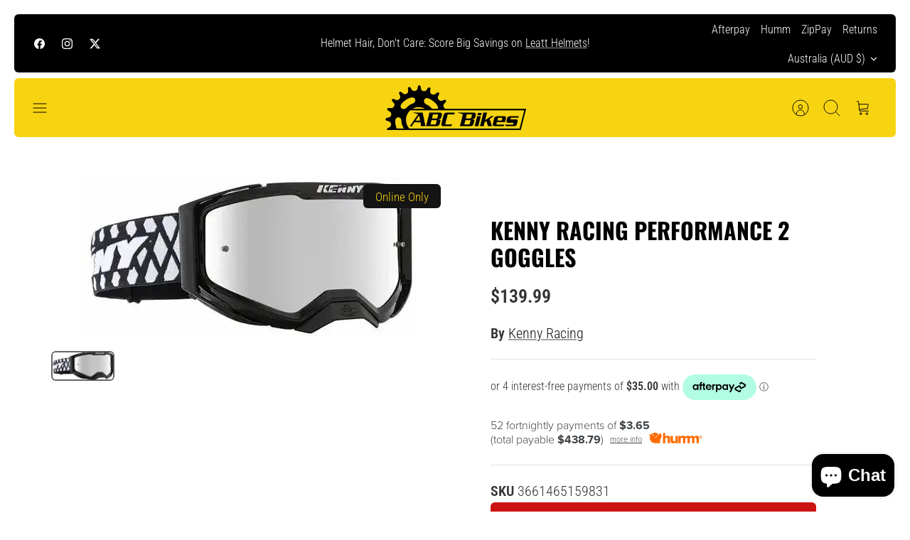

--- FILE ---
content_type: text/html
request_url: https://bpi.humm-au.com/au/content/html/priceInfoAPIModal.html?merchant-sf-id=001RG00000kbHLeYAM&purchase-amount=139.99&interest-rate=0&promotional-period=null&total-fees=298.8&loan-amount=199.99&frequency=Fortnightly&upfront-amount=14&instalment-amount=3.65&comparison-rate=156.09&establishment-fee=60&total-amount-payable=438.79&promotional-interest-rate=null&term=52&monthly-fees=9.95&total-interest=0
body_size: 8838
content:
<meta name="viewport" content="width=device-width, initial-scale=1"/>
<link href="../styles/priceApiModal.min.css" rel="stylesheet">

<div class="humm-price-info-modal">
    <div class="header">
        <div class="title"><img src="../images/logo-orange.svg" alt="humm logo"></div>
        <div class="sub-title">
            Pay <span class="org-txt">$</span><span id='initial-deposit' class="org-txt">0</span> today and <span class="org-txt">$</span><span id='repayment-amount' class="org-txt">X</span> for <span id='initial-term'>X</span> fortnights
        </div>
    </div>
    <div class="pricing-wrapper">
        <div class="pricing">
            <div class="pricing-left">
                <strong>Instalment payments </strong><br>
                <span>Upfront Instalment</span> &nbsp;&nbsp;&nbsp; $<span id='upfront-amount'>X</span> <br>
                <span>Instalment Amount</span>&nbsp;&nbsp;&nbsp; $<span id='instalment-amount'>X</span> x <span id='term'>X</span><br>
                <span>Frequency</span>&nbsp;&nbsp;&nbsp; <span id='frequency'>X</span> <br>
                <span>Total Amount Payable*</span>&nbsp;&nbsp;&nbsp; $<span id='total-amount-payable'>X</span> <br>

            </div>
            <div class="pricing-right">

                <div id="non-lcc1"> 
                    <strong>Rates</strong><br>
                    <span>Standard Interest Rate</span>&nbsp;&nbsp;&nbsp; <span id='interest-rate'>X</span>% p.a.<br>
                    <span>Comparison Rate^</span>&nbsp;&nbsp;&nbsp; <span id='comparison-rate'>X</span>% p.a.<br>
                    <br>

                    <strong>Total fees </strong><br>
                    <span>Establishment fee</span> &nbsp;&nbsp;&nbsp; $<span id='establishment-fee'>X</span><br>
                    <span>Monthly Loan Fee</span>&nbsp;&nbsp;&nbsp; $<span id='monthly-fees'>X</span><br>
                    <span>*Includes Total Interest</span> $<span id='includes-total-interest'>X</span><br>
                    <span>*Includes Total Fees</span>&nbsp;&nbsp;&nbsp; $<span id='total-fees'>X</span><br>
                </div>

                <div id="lcc1">
                    <strong>Total fees </strong><br>
                    <span>Establishment fee</span> &nbsp;&nbsp;&nbsp; $<span id='lcc-establishment-fee'>X</span><br>
                    <span>Monthly Loan Fee</span>&nbsp;&nbsp;&nbsp; $<span id='lcc-monthly-fees'>X</span><br>
                    <span>*Includes Total Fees</span>&nbsp;&nbsp;&nbsp; $<span id='lcc-total-fees'>X</span><br>
                </div>
                      
            </div>
        </div>
    </div>
    <div class="main-wrapper">
        <div class="main">
            <div class="card">
                <img src="../images/cart-orange.svg" alt="cart">
                <div class="title">Shop now</div>                
            </div>
            <div class="card-dividor">
                <img src="../images/arrow-orange.svg" alt="">
            </div>
            <div class="card">
                <img src="../images/login-orange.svg" alt="login">
                <div class="title">Login or Sign Up</div>                
            </div>
            <div class="card-dividor">
                <img src="../images/arrow-orange.svg" alt="dividor">
            </div>
            <div class="card">
                <img src="../images/watch-orange.svg" alt="watch">
                <div class="title">Complete Purchase</div>                
            </div>
        </div>
        <div class="flexi-finance">
            <div class="leftcard">
                Flexible finance made for living.
            </div>
            <div class="rightcard">
                <span class="applyNowBtn">
                    <a id="applyNowBtnLink" target="_blank" href="">Apply Now</a>
                </span>
            </div>

        </div>
    </div>
    <div class="footer-wrapper">
        <div class="footer">
            <div class="footer-left">
                <div id="non-lcc"> 
                    <span class="fine-print">
                        ^WARNING: The comparison rate provided is based on an unsecured fixed rate personal loan with a loan amount of $5,000.00 for a term of 26 fortnights 
                        and is true only for the examples given and may not include all fees and charges. Different terms, fees or other loan amounts might result in a different comparison rate.
                        A comparison rate includes both the interest rate and fees and charges relating to a loan, reduced to a single percentage figure. 
                    </span>
                    <br>
                </div>                
                <span class="fine-print">
                    This is a quote only and may include fees, charges and interest (if applicable). 
                    This quote is unique to the merchant for this amount of credit. Fees, charges and interest may vary depending on the merchant and the amount of credit.
                    Your loan schedule will detail the fees, charges and interest (if applicable) that apply, and will specify if your contract is a low cost credit contract. 
                    Low cost credit contracts are subject to fee caps and interest will not apply. 
                    Please review your loan schedule and the product terms and conditions carefully before accepting. 
                    For more details, please refer to your loan schedule and the product terms and conditions. 
                    <br><br>
                    Credit provided by Once Credit Pty Limited (ABN 99 112 319 632, Australian Credit Licence No. 386194), a subsidiary of humm group limited. Credit is provided subject to the <a class="disclaimer" href="https://www.hummloan.com/general-terms-conditions/" target="_blank">Terms & Conditions</a>.
                </span>
                
            </div>            
        </div>
    </div>
</div>

<script>
    function getParamValue(paramName)
    {
        var url = window.location.search.substring(1); //get rid of "?" in querystring
        var qArray = url.split('&'); //get key-value pairs
        for (var i = 0; i < qArray.length; i++) 
        {
            var pArr = qArray[i].split('='); //split key and value
            if (pArr[0] == paramName) 
                return pArr[1]; //return value
        }
    }

    document.addEventListener("DOMContentLoaded", function(){
        document.getElementById("non-lcc").style.display = "none";
        document.getElementById("lcc1").style.display = "none";
        document.getElementById("non-lcc1").style.display = "none";

        if(getParamValue('interest-rate') > 0) {
            document.getElementById("non-lcc").style.display = "block";
            document.getElementById("non-lcc1").style.display = "block";
        } else if (getParamValue('interest-rate') == 0) {
            document.getElementById("lcc1").style.display = "block";
        }
        
        document.getElementById("interest-rate").innerHTML = getParamValue('interest-rate');
        document.getElementById("frequency").innerHTML = getParamValue('frequency');
        document.getElementById("comparison-rate").innerHTML = getParamValue('comparison-rate');
        document.getElementById("initial-deposit").innerHTML = getParamValue('upfront-amount');
        document.getElementById("total-fees").innerHTML = parseFloat(getParamValue('total-fees')).toFixed(2);
        
        document.getElementById("includes-total-interest").innerHTML = getParamValue('total-interest');
        
        document.getElementById("upfront-amount").innerHTML = parseFloat(getParamValue('upfront-amount')).toFixed(2);
        document.getElementById("establishment-fee").innerHTML = parseFloat(getParamValue('establishment-fee')).toFixed(2);
        document.getElementById("total-amount-payable").innerHTML = parseFloat(getParamValue('total-amount-payable')).toFixed(2);
        document.getElementById("lcc-establishment-fee").innerHTML = parseFloat(getParamValue('establishment-fee')).toFixed(2);
        document.getElementById("instalment-amount").innerHTML = getParamValue('instalment-amount');    
        document.getElementById("monthly-fees").innerHTML = getParamValue('monthly-fees');
        document.getElementById("lcc-monthly-fees").innerHTML = getParamValue('monthly-fees');
        document.getElementById("lcc-total-fees").innerHTML = parseFloat(getParamValue('total-fees')).toFixed(2);
        
        document.getElementById("term").innerHTML = getParamValue('term');
        document.getElementById("initial-term").innerHTML = getParamValue('term');
        document.getElementById("repayment-amount").innerHTML = getParamValue('instalment-amount');
        document.getElementById("applyNowBtnLink").href = "https://buyer.anz.humm-global.com?platform=p_widget&merchantID="+getParamValue('merchant-sf-id')+"&totalValue="+getParamValue('purchase-amount');
    });
</script>

--- FILE ---
content_type: text/javascript
request_url: https://cdn.shopify.com/extensions/0d820108-3ce0-4af0-b465-53058c9cd8a9/ordersify-restocked-alerts-13/assets/ordersify.min.js
body_size: 20472
content:
(()=>{var t={553:t=>{var e=function(t){"use strict";var e,n=Object.prototype,r=n.hasOwnProperty,o="function"==typeof Symbol?Symbol:{},i=o.iterator||"@@iterator",a=o.asyncIterator||"@@asyncIterator",u=o.toStringTag||"@@toStringTag";function l(t,e,n){return Object.defineProperty(t,e,{value:n,enumerable:!0,configurable:!0,writable:!0}),t[e]}try{l({},"")}catch(t){l=function(t,e,n){return t[e]=n}}function c(t,e,n,r){var o=e&&e.prototype instanceof h?e:h,i=Object.create(o.prototype),a=new x(r||[]);return i._invoke=function(t,e,n){var r=_;return function(o,i){if(r===f)throw new Error("Generator is already running");if(r===p){if("throw"===o)throw i;return P()}for(n.method=o,n.arg=i;;){var a=n.delegate;if(a){var u=O(a,n);if(u){if(u===v)continue;return u}}if("next"===n.method)n.sent=n._sent=n.arg;else if("throw"===n.method){if(r===_)throw r=p,n.arg;n.dispatchException(n.arg)}else"return"===n.method&&n.abrupt("return",n.arg);r=f;var l=s(t,e,n);if("normal"===l.type){if(r=n.done?p:d,l.arg===v)continue;return{value:l.arg,done:n.done}}"throw"===l.type&&(r=p,n.method="throw",n.arg=l.arg)}}}(t,n,a),i}function s(t,e,n){try{return{type:"normal",arg:t.call(e,n)}}catch(t){return{type:"throw",arg:t}}}t.wrap=c;var _="suspendedStart",d="suspendedYield",f="executing",p="completed",v={};function h(){}function m(){}function y(){}var g={};l(g,i,(function(){return this}));var b=Object.getPrototypeOf,S=b&&b(b(T([])));S&&S!==n&&r.call(S,i)&&(g=S);var w=y.prototype=h.prototype=Object.create(g);function k(t){["next","throw","return"].forEach((function(e){l(t,e,(function(t){return this._invoke(e,t)}))}))}function I(t,e){function n(o,i,a,u){var l=s(t[o],t,i);if("throw"!==l.type){var c=l.arg,_=c.value;return _&&"object"==typeof _&&r.call(_,"__await")?e.resolve(_.__await).then((function(t){n("next",t,a,u)}),(function(t){n("throw",t,a,u)})):e.resolve(_).then((function(t){c.value=t,a(c)}),(function(t){return n("throw",t,a,u)}))}u(l.arg)}var o;this._invoke=function(t,r){function i(){return new e((function(e,o){n(t,r,e,o)}))}return o=o?o.then(i,i):i()}}function O(t,n){var r=t.iterator[n.method];if(r===e){if(n.delegate=null,"throw"===n.method){if(t.iterator.return&&(n.method="return",n.arg=e,O(t,n),"throw"===n.method))return v;n.method="throw",n.arg=new TypeError("The iterator does not provide a 'throw' method")}return v}var o=s(r,t.iterator,n.arg);if("throw"===o.type)return n.method="throw",n.arg=o.arg,n.delegate=null,v;var i=o.arg;return i?i.done?(n[t.resultName]=i.value,n.next=t.nextLoc,"return"!==n.method&&(n.method="next",n.arg=e),n.delegate=null,v):i:(n.method="throw",n.arg=new TypeError("iterator result is not an object"),n.delegate=null,v)}function E(t){var e={tryLoc:t[0]};1 in t&&(e.catchLoc=t[1]),2 in t&&(e.finallyLoc=t[2],e.afterLoc=t[3]),this.tryEntries.push(e)}function D(t){var e=t.completion||{};e.type="normal",delete e.arg,t.completion=e}function x(t){this.tryEntries=[{tryLoc:"root"}],t.forEach(E,this),this.reset(!0)}function T(t){if(t){var n=t[i];if(n)return n.call(t);if("function"==typeof t.next)return t;if(!isNaN(t.length)){var o=-1,a=function n(){for(;++o<t.length;)if(r.call(t,o))return n.value=t[o],n.done=!1,n;return n.value=e,n.done=!0,n};return a.next=a}}return{next:P}}function P(){return{value:e,done:!0}}return m.prototype=y,l(w,"constructor",y),l(y,"constructor",m),m.displayName=l(y,u,"GeneratorFunction"),t.isGeneratorFunction=function(t){var e="function"==typeof t&&t.constructor;return!!e&&(e===m||"GeneratorFunction"===(e.displayName||e.name))},t.mark=function(t){return Object.setPrototypeOf?Object.setPrototypeOf(t,y):(t.__proto__=y,l(t,u,"GeneratorFunction")),t.prototype=Object.create(w),t},t.awrap=function(t){return{__await:t}},k(I.prototype),l(I.prototype,a,(function(){return this})),t.AsyncIterator=I,t.async=function(e,n,r,o,i){void 0===i&&(i=Promise);var a=new I(c(e,n,r,o),i);return t.isGeneratorFunction(n)?a:a.next().then((function(t){return t.done?t.value:a.next()}))},k(w),l(w,u,"Generator"),l(w,i,(function(){return this})),l(w,"toString",(function(){return"[object Generator]"})),t.keys=function(t){var e=[];for(var n in t)e.push(n);return e.reverse(),function n(){for(;e.length;){var r=e.pop();if(r in t)return n.value=r,n.done=!1,n}return n.done=!0,n}},t.values=T,x.prototype={constructor:x,reset:function(t){if(this.prev=0,this.next=0,this.sent=this._sent=e,this.done=!1,this.delegate=null,this.method="next",this.arg=e,this.tryEntries.forEach(D),!t)for(var n in this)"t"===n.charAt(0)&&r.call(this,n)&&!isNaN(+n.slice(1))&&(this[n]=e)},stop:function(){this.done=!0;var t=this.tryEntries[0].completion;if("throw"===t.type)throw t.arg;return this.rval},dispatchException:function(t){if(this.done)throw t;var n=this;function o(r,o){return u.type="throw",u.arg=t,n.next=r,o&&(n.method="next",n.arg=e),!!o}for(var i=this.tryEntries.length-1;i>=0;--i){var a=this.tryEntries[i],u=a.completion;if("root"===a.tryLoc)return o("end");if(a.tryLoc<=this.prev){var l=r.call(a,"catchLoc"),c=r.call(a,"finallyLoc");if(l&&c){if(this.prev<a.catchLoc)return o(a.catchLoc,!0);if(this.prev<a.finallyLoc)return o(a.finallyLoc)}else if(l){if(this.prev<a.catchLoc)return o(a.catchLoc,!0)}else{if(!c)throw new Error("try statement without catch or finally");if(this.prev<a.finallyLoc)return o(a.finallyLoc)}}}},abrupt:function(t,e){for(var n=this.tryEntries.length-1;n>=0;--n){var o=this.tryEntries[n];if(o.tryLoc<=this.prev&&r.call(o,"finallyLoc")&&this.prev<o.finallyLoc){var i=o;break}}i&&("break"===t||"continue"===t)&&i.tryLoc<=e&&e<=i.finallyLoc&&(i=null);var a=i?i.completion:{};return a.type=t,a.arg=e,i?(this.method="next",this.next=i.finallyLoc,v):this.complete(a)},complete:function(t,e){if("throw"===t.type)throw t.arg;return"break"===t.type||"continue"===t.type?this.next=t.arg:"return"===t.type?(this.rval=this.arg=t.arg,this.method="return",this.next="end"):"normal"===t.type&&e&&(this.next=e),v},finish:function(t){for(var e=this.tryEntries.length-1;e>=0;--e){var n=this.tryEntries[e];if(n.finallyLoc===t)return this.complete(n.completion,n.afterLoc),D(n),v}},catch:function(t){for(var e=this.tryEntries.length-1;e>=0;--e){var n=this.tryEntries[e];if(n.tryLoc===t){var r=n.completion;if("throw"===r.type){var o=r.arg;D(n)}return o}}throw new Error("illegal catch attempt")},delegateYield:function(t,n,r){return this.delegate={iterator:T(t),resultName:n,nextLoc:r},"next"===this.method&&(this.arg=e),v}},t}(t.exports);try{regeneratorRuntime=e}catch(t){"object"==typeof globalThis?globalThis.regeneratorRuntime=e:Function("r","regeneratorRuntime = r")(e)}},757:(t,e,n)=>{t.exports=n(553)}},e={};function n(r){var o=e[r];if(void 0!==o)return o.exports;var i=e[r]={exports:{}};return t[r](i,i.exports,n),i.exports}n.n=t=>{var e=t&&t.__esModule?()=>t.default:()=>t;return n.d(e,{a:e}),e},n.d=(t,e)=>{for(var r in e)n.o(e,r)&&!n.o(t,r)&&Object.defineProperty(t,r,{enumerable:!0,get:e[r]})},n.o=(t,e)=>Object.prototype.hasOwnProperty.call(t,e),(()=>{"use strict";var t,e,r,o,i,a,u={},l=[],c=/acit|ex(?:s|g|n|p|$)|rph|grid|ows|mnc|ntw|ine[ch]|zoo|^ord|itera/i;function s(t,e){for(var n in e)t[n]=e[n];return t}function _(t){var e=t.parentNode;e&&e.removeChild(t)}function d(e,n,r){var o,i,a,u={};for(a in n)"key"==a?o=n[a]:"ref"==a?i=n[a]:u[a]=n[a];if(arguments.length>2&&(u.children=arguments.length>3?t.call(arguments,2):r),"function"==typeof e&&null!=e.defaultProps)for(a in e.defaultProps)void 0===u[a]&&(u[a]=e.defaultProps[a]);return f(e,u,o,i,null)}function f(t,n,o,i,a){var u={type:t,props:n,key:o,ref:i,__k:null,__:null,__b:0,__e:null,__d:void 0,__c:null,__h:null,constructor:void 0,__v:null==a?++r:a};return null==a&&null!=e.vnode&&e.vnode(u),u}function p(t){return t.children}function v(t,e){this.props=t,this.context=e}function h(t,e){if(null==e)return t.__?h(t.__,t.__.__k.indexOf(t)+1):null;for(var n;e<t.__k.length;e++)if(null!=(n=t.__k[e])&&null!=n.__e)return n.__e;return"function"==typeof t.type?h(t):null}function m(t){var e,n;if(null!=(t=t.__)&&null!=t.__c){for(t.__e=t.__c.base=null,e=0;e<t.__k.length;e++)if(null!=(n=t.__k[e])&&null!=n.__e){t.__e=t.__c.base=n.__e;break}return m(t)}}function y(t){(!t.__d&&(t.__d=!0)&&o.push(t)&&!g.__r++||a!==e.debounceRendering)&&((a=e.debounceRendering)||i)(g)}function g(){for(var t;g.__r=o.length;)t=o.sort((function(t,e){return t.__v.__b-e.__v.__b})),o=[],t.some((function(t){var e,n,r,o,i,a;t.__d&&(i=(o=(e=t).__v).__e,(a=e.__P)&&(n=[],(r=s({},o)).__v=o.__v+1,x(a,o,r,e.__n,void 0!==a.ownerSVGElement,null!=o.__h?[i]:null,n,null==i?h(o):i,o.__h),T(n,o),o.__e!=i&&m(o)))}))}function b(t,e,n,r,o,i,a,c,s,_){var d,v,m,y,g,b,w,I=r&&r.__k||l,O=I.length;for(n.__k=[],d=0;d<e.length;d++)if(null!=(y=n.__k[d]=null==(y=e[d])||"boolean"==typeof y?null:"string"==typeof y||"number"==typeof y||"bigint"==typeof y?f(null,y,null,null,y):Array.isArray(y)?f(p,{children:y},null,null,null):y.__b>0?f(y.type,y.props,y.key,null,y.__v):y)){if(y.__=n,y.__b=n.__b+1,null===(m=I[d])||m&&y.key==m.key&&y.type===m.type)I[d]=void 0;else for(v=0;v<O;v++){if((m=I[v])&&y.key==m.key&&y.type===m.type){I[v]=void 0;break}m=null}x(t,y,m=m||u,o,i,a,c,s,_),g=y.__e,(v=y.ref)&&m.ref!=v&&(w||(w=[]),m.ref&&w.push(m.ref,null,y),w.push(v,y.__c||g,y)),null!=g?(null==b&&(b=g),"function"==typeof y.type&&y.__k===m.__k?y.__d=s=S(y,s,t):s=k(t,y,m,I,g,s),"function"==typeof n.type&&(n.__d=s)):s&&m.__e==s&&s.parentNode!=t&&(s=h(m))}for(n.__e=b,d=O;d--;)null!=I[d]&&("function"==typeof n.type&&null!=I[d].__e&&I[d].__e==n.__d&&(n.__d=h(r,d+1)),L(I[d],I[d]));if(w)for(d=0;d<w.length;d++)N(w[d],w[++d],w[++d])}function S(t,e,n){for(var r,o=t.__k,i=0;o&&i<o.length;i++)(r=o[i])&&(r.__=t,e="function"==typeof r.type?S(r,e,n):k(n,r,r,o,r.__e,e));return e}function w(t,e){return e=e||[],null==t||"boolean"==typeof t||(Array.isArray(t)?t.some((function(t){w(t,e)})):e.push(t)),e}function k(t,e,n,r,o,i){var a,u,l;if(void 0!==e.__d)a=e.__d,e.__d=void 0;else if(null==n||o!=i||null==o.parentNode)t:if(null==i||i.parentNode!==t)t.appendChild(o),a=null;else{for(u=i,l=0;(u=u.nextSibling)&&l<r.length;l+=2)if(u==o)break t;t.insertBefore(o,i),a=i}return void 0!==a?a:o.nextSibling}function I(t,e,n){"-"===e[0]?t.setProperty(e,n):t[e]=null==n?"":"number"!=typeof n||c.test(e)?n:n+"px"}function O(t,e,n,r,o){var i;t:if("style"===e)if("string"==typeof n)t.style.cssText=n;else{if("string"==typeof r&&(t.style.cssText=r=""),r)for(e in r)n&&e in n||I(t.style,e,"");if(n)for(e in n)r&&n[e]===r[e]||I(t.style,e,n[e])}else if("o"===e[0]&&"n"===e[1])i=e!==(e=e.replace(/Capture$/,"")),e=e.toLowerCase()in t?e.toLowerCase().slice(2):e.slice(2),t.l||(t.l={}),t.l[e+i]=n,n?r||t.addEventListener(e,i?D:E,i):t.removeEventListener(e,i?D:E,i);else if("dangerouslySetInnerHTML"!==e){if(o)e=e.replace(/xlink[H:h]/,"h").replace(/sName$/,"s");else if("href"!==e&&"list"!==e&&"form"!==e&&"tabIndex"!==e&&"download"!==e&&e in t)try{t[e]=null==n?"":n;break t}catch(t){}"function"==typeof n||(null!=n&&(!1!==n||"a"===e[0]&&"r"===e[1])?t.setAttribute(e,n):t.removeAttribute(e))}}function E(t){this.l[t.type+!1](e.event?e.event(t):t)}function D(t){this.l[t.type+!0](e.event?e.event(t):t)}function x(t,n,r,o,i,a,u,l,c){var _,d,f,h,m,y,g,S,w,k,I,O=n.type;if(void 0!==n.constructor)return null;null!=r.__h&&(c=r.__h,l=n.__e=r.__e,n.__h=null,a=[l]),(_=e.__b)&&_(n);try{t:if("function"==typeof O){if(S=n.props,w=(_=O.contextType)&&o[_.__c],k=_?w?w.props.value:_.__:o,r.__c?g=(d=n.__c=r.__c).__=d.__E:("prototype"in O&&O.prototype.render?n.__c=d=new O(S,k):(n.__c=d=new v(S,k),d.constructor=O,d.render=A),w&&w.sub(d),d.props=S,d.state||(d.state={}),d.context=k,d.__n=o,f=d.__d=!0,d.__h=[]),null==d.__s&&(d.__s=d.state),null!=O.getDerivedStateFromProps&&(d.__s==d.state&&(d.__s=s({},d.__s)),s(d.__s,O.getDerivedStateFromProps(S,d.__s))),h=d.props,m=d.state,f)null==O.getDerivedStateFromProps&&null!=d.componentWillMount&&d.componentWillMount(),null!=d.componentDidMount&&d.__h.push(d.componentDidMount);else{if(null==O.getDerivedStateFromProps&&S!==h&&null!=d.componentWillReceiveProps&&d.componentWillReceiveProps(S,k),!d.__e&&null!=d.shouldComponentUpdate&&!1===d.shouldComponentUpdate(S,d.__s,k)||n.__v===r.__v){d.props=S,d.state=d.__s,n.__v!==r.__v&&(d.__d=!1),d.__v=n,n.__e=r.__e,n.__k=r.__k,n.__k.forEach((function(t){t&&(t.__=n)})),d.__h.length&&u.push(d);break t}null!=d.componentWillUpdate&&d.componentWillUpdate(S,d.__s,k),null!=d.componentDidUpdate&&d.__h.push((function(){d.componentDidUpdate(h,m,y)}))}d.context=k,d.props=S,d.state=d.__s,(_=e.__r)&&_(n),d.__d=!1,d.__v=n,d.__P=t,_=d.render(d.props,d.state,d.context),d.state=d.__s,null!=d.getChildContext&&(o=s(s({},o),d.getChildContext())),f||null==d.getSnapshotBeforeUpdate||(y=d.getSnapshotBeforeUpdate(h,m)),I=null!=_&&_.type===p&&null==_.key?_.props.children:_,b(t,Array.isArray(I)?I:[I],n,r,o,i,a,u,l,c),d.base=n.__e,n.__h=null,d.__h.length&&u.push(d),g&&(d.__E=d.__=null),d.__e=!1}else null==a&&n.__v===r.__v?(n.__k=r.__k,n.__e=r.__e):n.__e=P(r.__e,n,r,o,i,a,u,c);(_=e.diffed)&&_(n)}catch(t){n.__v=null,(c||null!=a)&&(n.__e=l,n.__h=!!c,a[a.indexOf(l)]=null),e.__e(t,n,r)}}function T(t,n){e.__c&&e.__c(n,t),t.some((function(n){try{t=n.__h,n.__h=[],t.some((function(t){t.call(n)}))}catch(t){e.__e(t,n.__v)}}))}function P(e,n,r,o,i,a,l,c){var s,d,f,p=r.props,v=n.props,m=n.type,y=0;if("svg"===m&&(i=!0),null!=a)for(;y<a.length;y++)if((s=a[y])&&"setAttribute"in s==!!m&&(m?s.localName===m:3===s.nodeType)){e=s,a[y]=null;break}if(null==e){if(null===m)return document.createTextNode(v);e=i?document.createElementNS("http://www.w3.org/2000/svg",m):document.createElement(m,v.is&&v),a=null,c=!1}if(null===m)p===v||c&&e.data===v||(e.data=v);else{if(a=a&&t.call(e.childNodes),d=(p=r.props||u).dangerouslySetInnerHTML,f=v.dangerouslySetInnerHTML,!c){if(null!=a)for(p={},y=0;y<e.attributes.length;y++)p[e.attributes[y].name]=e.attributes[y].value;(f||d)&&(f&&(d&&f.__html==d.__html||f.__html===e.innerHTML)||(e.innerHTML=f&&f.__html||""))}if(function(t,e,n,r,o){var i;for(i in n)"children"===i||"key"===i||i in e||O(t,i,null,n[i],r);for(i in e)o&&"function"!=typeof e[i]||"children"===i||"key"===i||"value"===i||"checked"===i||n[i]===e[i]||O(t,i,e[i],n[i],r)}(e,v,p,i,c),f)n.__k=[];else if(y=n.props.children,b(e,Array.isArray(y)?y:[y],n,r,o,i&&"foreignObject"!==m,a,l,a?a[0]:r.__k&&h(r,0),c),null!=a)for(y=a.length;y--;)null!=a[y]&&_(a[y]);c||("value"in v&&void 0!==(y=v.value)&&(y!==e.value||"progress"===m&&!y||"option"===m&&y!==p.value)&&O(e,"value",y,p.value,!1),"checked"in v&&void 0!==(y=v.checked)&&y!==e.checked&&O(e,"checked",y,p.checked,!1))}return e}function N(t,n,r){try{"function"==typeof t?t(n):t.current=n}catch(t){e.__e(t,r)}}function L(t,n,r){var o,i;if(e.unmount&&e.unmount(t),(o=t.ref)&&(o.current&&o.current!==t.__e||N(o,null,n)),null!=(o=t.__c)){if(o.componentWillUnmount)try{o.componentWillUnmount()}catch(t){e.__e(t,n)}o.base=o.__P=null}if(o=t.__k)for(i=0;i<o.length;i++)o[i]&&L(o[i],n,"function"!=typeof t.type);r||null==t.__e||_(t.__e),t.__e=t.__d=void 0}function A(t,e,n){return this.constructor(t,n)}function C(n,r,o){var i,a,l;e.__&&e.__(n,r),a=(i="function"==typeof o)?null:o&&o.__k||r.__k,l=[],x(r,n=(!i&&o||r).__k=d(p,null,[n]),a||u,u,void 0!==r.ownerSVGElement,!i&&o?[o]:a?null:r.firstChild?t.call(r.childNodes):null,l,!i&&o?o:a?a.__e:r.firstChild,i),T(l,n)}t=l.slice,e={__e:function(t,e){for(var n,r,o;e=e.__;)if((n=e.__c)&&!n.__)try{if((r=n.constructor)&&null!=r.getDerivedStateFromError&&(n.setState(r.getDerivedStateFromError(t)),o=n.__d),null!=n.componentDidCatch&&(n.componentDidCatch(t),o=n.__d),o)return n.__E=n}catch(e){t=e}throw t}},r=0,v.prototype.setState=function(t,e){var n;n=null!=this.__s&&this.__s!==this.state?this.__s:this.__s=s({},this.state),"function"==typeof t&&(t=t(s({},n),this.props)),t&&s(n,t),null!=t&&this.__v&&(e&&this.__h.push(e),y(this))},v.prototype.forceUpdate=function(t){this.__v&&(this.__e=!0,t&&this.__h.push(t),y(this))},v.prototype.render=p,o=[],i="function"==typeof Promise?Promise.prototype.then.bind(Promise.resolve()):setTimeout,g.__r=0;var M,q,j,R=0,F=[],B=e.__b,H=e.__r,U=e.diffed,Y=e.__c,W=e.unmount;function V(t,n){e.__h&&e.__h(q,t,R||n),R=0;var r=q.__H||(q.__H={__:[],__h:[]});return t>=r.__.length&&r.__.push({}),r.__[t]}function $(t){return R=1,G(nt,t)}function G(t,e,n){var r=V(M++,2);return r.t=t,r.__c||(r.__=[n?n(e):nt(void 0,e),function(t){var e=r.t(r.__[0],t);r.__[0]!==e&&(r.__=[e,r.__[1]],r.__c.setState({}))}],r.__c=q),r.__}function z(t,n){var r=V(M++,3);!e.__s&&et(r.__H,n)&&(r.__=t,r.__H=n,q.__H.__h.push(r))}function J(t,e){var n=V(M++,7);return et(n.__H,e)&&(n.__=t(),n.__H=e,n.__h=t),n.__}function K(t,e){return R=8,J((function(){return t}),e)}function Z(){for(var t;t=F.shift();)if(t.__P)try{t.__H.__h.forEach(X),t.__H.__h.forEach(tt),t.__H.__h=[]}catch(n){t.__H.__h=[],e.__e(n,t.__v)}}e.__b=function(t){q=null,B&&B(t)},e.__r=function(t){H&&H(t),M=0;var e=(q=t.__c).__H;e&&(e.__h.forEach(X),e.__h.forEach(tt),e.__h=[])},e.diffed=function(t){U&&U(t);var n=t.__c;n&&n.__H&&n.__H.__h.length&&(1!==F.push(n)&&j===e.requestAnimationFrame||((j=e.requestAnimationFrame)||function(t){var e,n=function(){clearTimeout(r),Q&&cancelAnimationFrame(e),setTimeout(t)},r=setTimeout(n,100);Q&&(e=requestAnimationFrame(n))})(Z)),q=null},e.__c=function(t,n){n.some((function(t){try{t.__h.forEach(X),t.__h=t.__h.filter((function(t){return!t.__||tt(t)}))}catch(r){n.some((function(t){t.__h&&(t.__h=[])})),n=[],e.__e(r,t.__v)}})),Y&&Y(t,n)},e.unmount=function(t){W&&W(t);var n,r=t.__c;r&&r.__H&&(r.__H.__.forEach((function(t){try{X(t)}catch(t){n=t}})),n&&e.__e(n,r.__v))};var Q="function"==typeof requestAnimationFrame;function X(t){var e=q,n=t.__c;"function"==typeof n&&(t.__c=void 0,n()),q=e}function tt(t){var e=q;t.__c=t.__(),q=e}function et(t,e){return!t||t.length!==e.length||e.some((function(e,n){return e!==t[n]}))}function nt(t,e){return"function"==typeof e?e(t):e}function rt(t,e){for(var n in e)t[n]=e[n];return t}function ot(t,e){for(var n in t)if("__source"!==n&&!(n in e))return!0;for(var r in e)if("__source"!==r&&t[r]!==e[r])return!0;return!1}function it(t){this.props=t}(it.prototype=new v).isPureReactComponent=!0,it.prototype.shouldComponentUpdate=function(t,e){return ot(this.props,t)||ot(this.state,e)};var at=e.__b;e.__b=function(t){t.type&&t.type.__f&&t.ref&&(t.props.ref=t.ref,t.ref=null),at&&at(t)};"undefined"!=typeof Symbol&&Symbol.for&&Symbol.for("react.forward_ref");var ut=e.__e;e.__e=function(t,e,n){if(t.then)for(var r,o=e;o=o.__;)if((r=o.__c)&&r.__c)return null==e.__e&&(e.__e=n.__e,e.__k=n.__k),r.__c(t,e);ut(t,e,n)};var lt=e.unmount;function ct(){this.__u=0,this.t=null,this.__b=null}function st(t){var e=t.__.__c;return e&&e.__e&&e.__e(t)}function _t(){this.u=null,this.o=null}e.unmount=function(t){var e=t.__c;e&&e.__R&&e.__R(),e&&!0===t.__h&&(t.type=null),lt&&lt(t)},(ct.prototype=new v).__c=function(t,e){var n=e.__c,r=this;null==r.t&&(r.t=[]),r.t.push(n);var o=st(r.__v),i=!1,a=function(){i||(i=!0,n.__R=null,o?o(u):u())};n.__R=a;var u=function(){if(!--r.__u){if(r.state.__e){var t=r.state.__e;r.__v.__k[0]=function t(e,n,r){return e&&(e.__v=null,e.__k=e.__k&&e.__k.map((function(e){return t(e,n,r)})),e.__c&&e.__c.__P===n&&(e.__e&&r.insertBefore(e.__e,e.__d),e.__c.__e=!0,e.__c.__P=r)),e}(t,t.__c.__P,t.__c.__O)}var e;for(r.setState({__e:r.__b=null});e=r.t.pop();)e.forceUpdate()}},l=!0===e.__h;r.__u++||l||r.setState({__e:r.__b=r.__v.__k[0]}),t.then(a,a)},ct.prototype.componentWillUnmount=function(){this.t=[]},ct.prototype.render=function(t,e){if(this.__b){if(this.__v.__k){var n=document.createElement("div"),r=this.__v.__k[0].__c;this.__v.__k[0]=function t(e,n,r){return e&&(e.__c&&e.__c.__H&&(e.__c.__H.__.forEach((function(t){"function"==typeof t.__c&&t.__c()})),e.__c.__H=null),null!=(e=rt({},e)).__c&&(e.__c.__P===r&&(e.__c.__P=n),e.__c=null),e.__k=e.__k&&e.__k.map((function(e){return t(e,n,r)}))),e}(this.__b,n,r.__O=r.__P)}this.__b=null}var o=e.__e&&d(p,null,t.fallback);return o&&(o.__h=null),[d(p,null,e.__e?null:t.children),o]};var dt=function(t,e,n){if(++n[1]===n[0]&&t.o.delete(e),t.props.revealOrder&&("t"!==t.props.revealOrder[0]||!t.o.size))for(n=t.u;n;){for(;n.length>3;)n.pop()();if(n[1]<n[0])break;t.u=n=n[2]}};function ft(t){return this.getChildContext=function(){return t.context},t.children}function pt(t){var e=this,n=t.i;e.componentWillUnmount=function(){C(null,e.l),e.l=null,e.i=null},e.i&&e.i!==n&&e.componentWillUnmount(),t.__v?(e.l||(e.i=n,e.l={nodeType:1,parentNode:n,childNodes:[],appendChild:function(t){this.childNodes.push(t),e.i.appendChild(t)},insertBefore:function(t,n){this.childNodes.push(t),e.i.appendChild(t)},removeChild:function(t){this.childNodes.splice(this.childNodes.indexOf(t)>>>1,1),e.i.removeChild(t)}}),C(d(ft,{context:e.context},t.__v),e.l)):e.l&&e.componentWillUnmount()}function vt(t,e){return d(pt,{__v:t,i:e})}(_t.prototype=new v).__e=function(t){var e=this,n=st(e.__v),r=e.o.get(t);return r[0]++,function(o){var i=function(){e.props.revealOrder?(r.push(o),dt(e,t,r)):o()};n?n(i):i()}},_t.prototype.render=function(t){this.u=null,this.o=new Map;var e=w(t.children);t.revealOrder&&"b"===t.revealOrder[0]&&e.reverse();for(var n=e.length;n--;)this.o.set(e[n],this.u=[1,0,this.u]);return t.children},_t.prototype.componentDidUpdate=_t.prototype.componentDidMount=function(){var t=this;this.o.forEach((function(e,n){dt(t,n,e)}))};var ht="undefined"!=typeof Symbol&&Symbol.for&&Symbol.for("react.element")||60103,mt=/^(?:accent|alignment|arabic|baseline|cap|clip(?!PathU)|color|dominant|fill|flood|font|glyph(?!R)|horiz|marker(?!H|W|U)|overline|paint|stop|strikethrough|stroke|text(?!L)|underline|unicode|units|v|vector|vert|word|writing|x(?!C))[A-Z]/,yt="undefined"!=typeof document,gt=function(t){return("undefined"!=typeof Symbol&&"symbol"==typeof Symbol()?/fil|che|rad/i:/fil|che|ra/i).test(t)};function bt(t,e,n){return null==e.__k&&(e.textContent=""),C(t,e),"function"==typeof n&&n(),t?t.__c:null}v.prototype.isReactComponent={},["componentWillMount","componentWillReceiveProps","componentWillUpdate"].forEach((function(t){Object.defineProperty(v.prototype,t,{configurable:!0,get:function(){return this["UNSAFE_"+t]},set:function(e){Object.defineProperty(this,t,{configurable:!0,writable:!0,value:e})}})}));var St=e.event;function wt(){}function kt(){return this.cancelBubble}function It(){return this.defaultPrevented}e.event=function(t){return St&&(t=St(t)),t.persist=wt,t.isPropagationStopped=kt,t.isDefaultPrevented=It,t.nativeEvent=t};var Ot={configurable:!0,get:function(){return this.class}},Et=e.vnode;e.vnode=function(t){var e=t.type,n=t.props,r=n;if("string"==typeof e){var o=-1===e.indexOf("-");for(var i in r={},n){var a=n[i];yt&&"children"===i&&"noscript"===e||"value"===i&&"defaultValue"in n&&null==a||("defaultValue"===i&&"value"in n&&null==n.value?i="value":"download"===i&&!0===a?a="":/ondoubleclick/i.test(i)?i="ondblclick":/^onchange(textarea|input)/i.test(i+e)&&!gt(n.type)?i="oninput":/^onfocus$/i.test(i)?i="onfocusin":/^onblur$/i.test(i)?i="onfocusout":/^on(Ani|Tra|Tou|BeforeInp|Compo)/.test(i)?i=i.toLowerCase():o&&mt.test(i)?i=i.replace(/[A-Z0-9]/,"-$&").toLowerCase():null===a&&(a=void 0),r[i]=a)}"select"==e&&r.multiple&&Array.isArray(r.value)&&(r.value=w(n.children).forEach((function(t){t.props.selected=-1!=r.value.indexOf(t.props.value)}))),"select"==e&&null!=r.defaultValue&&(r.value=w(n.children).forEach((function(t){t.props.selected=r.multiple?-1!=r.defaultValue.indexOf(t.props.value):r.defaultValue==t.props.value}))),t.props=r,n.class!=n.className&&(Ot.enumerable="className"in n,null!=n.className&&(r.class=n.className),Object.defineProperty(r,"className",Ot))}t.$$typeof=ht,Et&&Et(t)};var Dt=e.__r;e.__r=function(t){Dt&&Dt(t),t.__c};const xt=p;var Tt,Pt,Nt,Lt,At=function(t,e){return fetch(Ct(t),{method:"POST",headers:{Accept:"application/json","Content-Type":"application/json"},body:JSON.stringify(e)}).then((function(t){return t.json()}))},Ct=function(t){return"".concat("https://bis-web-service.ordersify.com","/").concat(t)};function Mt(t,e,n){return e in t?Object.defineProperty(t,e,{value:n,enumerable:!0,configurable:!0,writable:!0}):t[e]=n,t}function qt(t,e){var n=Object.keys(t);if(Object.getOwnPropertySymbols){var r=Object.getOwnPropertySymbols(t);e&&(r=r.filter((function(e){return Object.getOwnPropertyDescriptor(t,e).enumerable}))),n.push.apply(n,r)}return n}function jt(t){for(var e=1;e<arguments.length;e++){var n=null!=arguments[e]?arguments[e]:{};e%2?qt(Object(n),!0).forEach((function(e){Mt(t,e,n[e])})):Object.getOwnPropertyDescriptors?Object.defineProperties(t,Object.getOwnPropertyDescriptors(n)):qt(Object(n)).forEach((function(e){Object.defineProperty(t,e,Object.getOwnPropertyDescriptor(n,e))}))}return t}var Rt={status:!0,is_custom_event:!1,targetElement:"html > body > div:nth-of-type(3) > main > div > div > div > div:nth-of-type(2) > div > form > div:nth-of-type(3) > div > button:nth-of-type(2)",language:"en",translations:{en:{inline_button_text:"Notify when available",float_button_text:"Notify when available",popup_heading:"Notify when available",popup_description:"We will send you a notification as soon as this product is available again.",popup_button_text:"Notify me",popup_note:"We respect your privacy and don't share your email with anybody.",field_email_placeholder:"eg. username@example.com",field_message_placeholder:"Tell something about your requirements to shop",success_text:"You subscribed notification successfully",required_email:"Your email is required",invalid_email:"Your email is invalid",invalid_message:"Your message must be less then 255 characters",push_notification_message:"Receive via web notification",permission_not_granted:"Permission not granted",unknown_event:"Unknown event"}},popupSetting:{is_preorder:!1,is_overlay_close:!1,is_brand_mark:!1,font_family:"Work Sans",font_size:14,popup_border_radius:4,popup_heading_color:"#212b36",popup_text_color:"#212b36",is_message_enable:!1,is_sms_enable:!1,is_accepts_marketing_enable:!1,field_border_radius:4,popup_button_color:"#ffffff",popup_button_bg_color:"#212b36",is_float_button:!0,float_button_position:"right",float_button_top:15,float_button_color:null,float_button_bg_color:null,is_inline_button:!1,inline_button_color:"#ffffff",inline_button_bg_color:"#212b36",ignore_collection_ids:"",ignore_product_tags:"",ignore_product_ids:"",is_auto_translation:!1,is_ga:!1,is_fp:!1,is_push_notification_enable:!1,is_fb_checkbox:!1,fb_page_id:null,is_pushowl:!1,inline_form_selector:null,is_inline_form:!1},product_collections:[],variant_inventory:[],stockRemainingSetting:{status:!1,selector:null,font_size:null,font_family:null,selector_position:"inside",display_quantity:10,ignore_collection_ids:"",ignore_product_tags:"",ignore_product_ids:""},features:{}},Ft=jt(jt({},Rt),window.ORDERSIFY_BIS||{}),Bt=function(){return(null==Ft?void 0:Ft.language)||Ht()},Ht=function(){return Ft.primary_language},Ut=function(){return Ft.translations},Yt={product_add_to_cart_selector:'[action^="/cart/add"] [type="submit"]',product_add_to_cart_text_selector:".osf-po-btn span",product_coming_soon_text_selector:".osf-cs-btn span",product_quantity_selector:'[action^="/cart/add"] [name="quantity"]',product_form_selector:'[action^="/cart/add"]',product_buy_it_now_selector:'[data-shopify="payment-button"]',product_banner_selector:".osf-po-btn, .osf-cs-btn",product_variant_selector:'[name="id"]',checkInventoryPolicy:!1},Wt=jt(jt({},Yt),(null===(Tt=window)||void 0===Tt||null===(Pt=Tt.ORDERSIFY_BIS)||void 0===Pt?void 0:Pt.poSettings)||{}),Vt=jt(jt({},{}),(null===(Nt=window)||void 0===Nt||null===(Lt=Nt.ORDERSIFY_BIS)||void 0===Lt?void 0:Lt.badgeSettings)||{}),$t=Ft.theme,Gt=window.Shopify.theme.name,zt=(null==Ft?void 0:Ft.poCampaigns)||[],Jt=zt.filter((function(t){return"single"===t.type})),Kt=zt.filter((function(t){var e=t.type,n=t.target_type;return"group"===e&&"collection"===n})),Zt=zt.filter((function(t){var e=t.type,n=t.target_type;return"group"===e&&"tag"===n})),Qt=(null==Ft?void 0:Ft.product_collections)||[],Xt=function(){return jt(jt({},Rt),window.ORDERSIFY_BIS||{})},te=function(){var t;return null===(t=Xt())||void 0===t?void 0:t.product},ee=(null==Ft?void 0:Ft.collection_products)||[],ne=(null==Ft||Ft.language,Ft.collection_product_inventories||{}),re=Ft.collection_product_collections||{},oe=function(){var t;return(null===(t=Xt())||void 0===t?void 0:t.currentVariant)||{}},ie=function(){var t;return(null===(t=Xt())||void 0===t?void 0:t.variant_inventory)||{}},ae=(null==Ft?void 0:Ft.class_names)||{},ue=(null==ae?void 0:ae.inline_button)||"",le=(null==ae?void 0:ae.submit_button)||"",ce=(null==ae?void 0:ae.float_button)||"",se=(null==ae?void 0:ae.badge)||"",_e=function(){return(Xt().template||"").includes("product")},de=function(){return null!==new URLSearchParams(window.location.search).get("ipa_preview")};function fe(t,e){var n=Object.keys(t);if(Object.getOwnPropertySymbols){var r=Object.getOwnPropertySymbols(t);e&&(r=r.filter((function(e){return Object.getOwnPropertyDescriptor(t,e).enumerable}))),n.push.apply(n,r)}return n}function pe(t){for(var e=1;e<arguments.length;e++){var n=null!=arguments[e]?arguments[e]:{};e%2?fe(Object(n),!0).forEach((function(e){Mt(t,e,n[e])})):Object.getOwnPropertyDescriptors?Object.defineProperties(t,Object.getOwnPropertyDescriptors(n)):fe(Object(n)).forEach((function(e){Object.defineProperty(t,e,Object.getOwnPropertyDescriptor(n,e))}))}return t}var ve=function(t){var e=t.product;if(_e())return Qt.filter((function(t){var e=t.id;return Kt.filter((function(t){return t.target_collection_ids.includes(String(e))})).length>0})).length>0;var n=re[e.id];if(!n)return!1;for(var r=0;r<n.length;r++)for(var o=n[r],i=0;i<Kt.length;i++){if(Kt[i].target_collection_ids.indexOf(o.id)>=0)return!0}return!1},he=function(t){var e=t.product;return((null==e?void 0:e.tags)||[]).filter((function(t){return Zt.filter((function(e){return e.target_tags.includes(String(t))})).length>0})).length>0},me=function(t){for(var e=t.product,n=t.variantID,r=0;r<Jt.length;r++){var o=Jt[r];if(o.product_id===String(e.id)){if(o.is_apply_variants)return be({product:e,variantID:n});if((o.variants||[]).filter((function(t){var e=t.variant_id,r=t.status;return String(n)===String(e)&&!!r})).length>0)return be({product:e,variantID:n})}}return(ve({product:e})||!!he({product:e}))&&be({product:e,variantID:n})},ye=function(t){for(var e=t.product,n=t.variantID,r=0;r<Jt.length;r++){var o=Jt[r];if(o.product_id===String(e.id)){if(o.is_apply_variants)return pe(pe({},Wt),o);var i=(o.variants||[]).filter((function(t){var e=t.variant_id,r=t.status;return String(n)===String(e)&&!!r}));if(i.length>0){var a=i.shift();return a.use_product?pe(pe({},Wt),o):pe(pe({},Wt),a)}}}var u=Zt.filter((function(t){var n=t.target_tags;return((null==e?void 0:e.tags)||[]).filter((function(t){return n.includes(String(t))})).length>0})).shift();if(u)return pe(pe({},Wt),u);var l=[];l=_e()?Qt:re[e.id];var c=Kt.filter((function(t){var e=t.target_collection_ids;return ge({productCollections:l,targetCollectionIDs:e})})).shift();return c?pe(pe({},Wt),c):Wt},ge=function(t){for(var e=t.productCollections,n=t.targetCollectionIDs,r=0;r<e.length;r++){var o=e[r];if(n.includes(o.id))return!0}return!1},be=function(t){var e,n=t.product,r=t.variantID,o=null;_e()?o=(null===(e=ie())||void 0===e?void 0:e[r])||null:o=(null==ne?void 0:ne[r])||null;if(!o)return!1;if(Wt.checkInventoryPolicy&&"continue"!==o.inventory_policy)return!1;var i,a,u,l,c,s,_=ye({product:n,variantID:r});if(!_)return!1;if(_.is_limit_datetime&&(i={fromDateTime:_.start_at,toDateTime:_.end_at},a=i.fromDateTime,u=i.toDateTime,l=new Date,c=new Date(a.replace(/-/g,"/")),s=new Date(u.replace(/-/g,"/")),!(l>=c&&l<=s)))return!1;switch(_.condition_type){case"always":return!0;case"in_stock":return o.inventory_quantity>0;case"sold_out":return o.inventory_quantity<=0}return!1},Se=function(t){var e=t.inventory,n=t.threshold;return!!e.inventory_management&&(Vt.preventCheckPolicy?parseInt(e.inventory_quantity)<=parseInt(n):"continue"!==e.inventory_policy&&!!("deny"===e.inventory_policy&parseInt(e.inventory_quantity)<=parseInt(n)))},we=function(t){var e=t.inventory;return!!e&&(!!e.inventory_management&&("continue"!==e.inventory_policy&&!!("deny"===e.inventory_policy&e.inventory_quantity<=0)))},ke=function(t){var e,n=t.product;if(!Vt.status)return!1;if(!Vt.is_pre_order)return!1;var r=n.variants;switch(Vt.pre_order_type){case"all":for(var o=0,i=0;i<r.length;i++){var a=r[i].id;if(!me({product:n,variantID:a}))return!1;if("pre_order"!==ye({product:n,variantID:a}).display_type)return!1;o++}return o===r.length;case"first":var u=null==r||null===(e=r[0])||void 0===e?void 0:e.id;if(!u)return!1;if(me({product:n,variantID:u}))if("pre_order"===ye({product:n,variantID:u}).display_type)return!0;break;default:for(var l=0;l<r.length;l++){var c=r[l].id;if(me({product:n,variantID:c}))if("pre_order"===ye({product:n,variantID:c}).display_type)return!0}}return!1},Ie={plural:function(t,e,n,r){var o=n.split("/");if(2===o.length){var i=o[0],a=o[1];return e[r]>1?a:i}return""},date:function(t,e,n){if(e[n])return new Date(e[n].replace(/-/g,"/")).toLocaleDateString();var r=new Date(n.replace(/-/g,"/"));return r.toLocaleDateString()},datetime:function(t,e,n){return e[n]?new Date(e[n].replace(/-/g,"/")).toLocaleString():new Date(n.replace(/-/g,"/")).toLocaleString()}},Oe=function(t){var e=arguments.length>1&&void 0!==arguments[1]?arguments[1]:{},n=arguments.length>2&&void 0!==arguments[2]?arguments[2]:Ie,r=t.match(/{{ (.*?) }}/g);if(!r)return t;for(var o=0;o<r.length;o++){var i=r[o],a=i.split("|");if(1!==a.length){if(2===a.length){var u=a[0].match(/{{(.*)(.*)/);if(u.length<=1){t=t.replace(i,"");continue}var l=u[1].trim().replaceAll('"',"").replaceAll("'",""),c=a[1].split(":");if(2===c.length){var s=c[0].trim(),_=c[1].trim().replaceAll(" ","").replaceAll("}","");if(n[s]){var d=n[s](t,e,l,_);t=t.replace(i,d);continue}}else if(1===c.length){var f=c[0].trim().replaceAll(" ","").replaceAll("}","");if(n[f]){var p=n[f](t,e,l,"");t=t.replace(i,p);continue}}t=t.replace(i,"")}}else{var v=a[0].match(/{{(.*)}}/);if(v.length>1){var h=v[1].trim();t=t.replace(v[0],(null==e?void 0:e[h])||"")}t=t.replace(a[0])}}return t},Ee=function(t){var e,n,r,o,i=arguments.length>1&&void 0!==arguments[1]?arguments[1]:{},a=Bt(),u=Ht(),l=Ut(),c=t;return null!==(e=null==l||null===(n=l[a])||void 0===n?void 0:n[t])&&void 0!==e&&e?c=l[a][t]:null!==(r=null==l||null===(o=l[u])||void 0===o?void 0:o[t])&&void 0!==r&&r?c=l[u][t]:"low_stock_content"===t&&(c=Ft.stockRemainingSetting.content),Oe(c,i)};function De(t,e){var n="undefined"!=typeof Symbol&&t[Symbol.iterator]||t["@@iterator"];if(!n){if(Array.isArray(t)||(n=function(t,e){if(!t)return;if("string"==typeof t)return xe(t,e);var n=Object.prototype.toString.call(t).slice(8,-1);"Object"===n&&t.constructor&&(n=t.constructor.name);if("Map"===n||"Set"===n)return Array.from(t);if("Arguments"===n||/^(?:Ui|I)nt(?:8|16|32)(?:Clamped)?Array$/.test(n))return xe(t,e)}(t))||e&&t&&"number"==typeof t.length){n&&(t=n);var r=0,o=function(){};return{s:o,n:function(){return r>=t.length?{done:!0}:{done:!1,value:t[r++]}},e:function(t){throw t},f:o}}throw new TypeError("Invalid attempt to iterate non-iterable instance.\nIn order to be iterable, non-array objects must have a [Symbol.iterator]() method.")}var i,a=!0,u=!1;return{s:function(){n=n.call(t)},n:function(){var t=n.next();return a=t.done,t},e:function(t){u=!0,i=t},f:function(){try{a||null==n.return||n.return()}finally{if(u)throw i}}}}function xe(t,e){(null==e||e>t.length)&&(e=t.length);for(var n=0,r=new Array(e);n<e;n++)r[n]=t[n];return r}var Te=function(){var t=function(t){var e,n=t.getAttribute("data-osf-product");if(n)try{e=JSON.parse(n)}catch(t){return void console.error("Error parsing product",t)}if(e=ee.find((function(e){return String(e.id)===String(t.getAttribute("data-osf-id"))}))){var r=null,o="";!function(t){var e,n=t.product;if(!Vt.status)return!1;if(!Vt.is_low_stock)return!1;if(!Vt.low_stock_threshold)return!1;var r=n.variants;switch(Vt.low_stock_type){case"all":for(var o=0,i=0;i<r.length;i++){var a=r[i].id,u=ne[a];if(!u)return!1;if(!Se({inventory:u,threshold:Vt.low_stock_threshold}))return!1;o++}return o===r.length;case"first":var l=null==r||null===(e=r[0])||void 0===e?void 0:e.id;if(!l)return!1;var c=ne[l];if(c&&Se({inventory:c,threshold:Vt.low_stock_threshold}))return!0;break;default:for(var s=0;s<r.length;s++){var _=r[s].id,d=ne[_];if(d&&Se({inventory:d,threshold:Vt.low_stock_threshold}))return!0}}return!1}({product:e})?!function(t){var e,n=t.product;if(!Vt.status)return!1;if(!Vt.is_out_of_stock)return!1;var r=n.variants;switch(Vt.out_of_stock_type){case"all":for(var o=0,i=0;i<r.length;i++){var a=r[i].id,u=ne[a];if(!u)return!1;if(!we({inventory:u}))return!1;o++}return o===r.length;case"first":var l=null==r||null===(e=r[0])||void 0===e?void 0:e.id;if(!l)return!1;var c=ne[l];if(c&&we({inventory:c}))return!0;break;default:for(var s=0;s<r.length;s++){var _=r[s].id,d=ne[_];if(d&&we({inventory:d}))return!0}}return!1}({product:e})?!function(t){var e,n=t.product;if(!Vt.status)return!1;if(!Vt.is_coming_soon)return!1;var r=n.variants;switch(Vt.coming_soon_type){case"all":for(var o=0,i=0;i<r.length;i++){var a=r[i].id;if(!me({product:n,variantID:a}))return!1;if("coming_soon"!==ye({product:n,variantID:a}).display_type)return!1;o++}return o===r.length;case"first":var u=null==r||null===(e=r[0])||void 0===e?void 0:e.id;if(!u)return!1;if(me({product:n,variantID:u})&&"coming_soon"===ye({product:n,variantID:u}).display_type)return!0;break;default:for(var l=0;l<r.length;l++){var c=r[l].id;if(me({product:n,variantID:c})&&"coming_soon"===ye({product:n,variantID:c}).display_type)return!0}}return!1}({product:e})?ke({product:e})&&(r=Ee("badge_pre_order_content"),o="osf-badge__po"):(r=Ee("badge_coming_soon_content"),o="osf-badge__coming-soon"):(r=Ee("badge_out_of_stock_content"),o="osf-badge__oos"):(r=Ee("badge_low_stock_content"),o="osf-badge__low-stock"),Vt.isPreOrderPriority&&(console.log(ke({product:e})),ke({product:e})&&(r=Ee("badge_pre_order_content"),o="osf-badge__po")),r&&(t.innerHTML='<span class="osf-badge '.concat(se," ").concat(o,'">').concat(r,"</span>"))}},e=K((function(){document.querySelectorAll('[data-osf-type="badge"][data-osf-id]').forEach((function(e){return t(e)}))}),[]);return z((function(){e(),"undefined"!=typeof boostPFS&&"undefined"!=typeof FilterOption&&(FilterOption.prototype.afterRender=function(){var t,n,r;ORDERSIFY_BIS.collection_product_inventories=[];var o,i=De((null===(t=boostPFS.children)||void 0===t||null===(n=t[0])||void 0===n||null===(r=n.data)||void 0===r?void 0:r.products)||[]);try{for(i.s();!(o=i.n()).done;){var a,u=De(o.value.variants);try{for(u.s();!(a=u.n()).done;){var l=a.value;ORDERSIFY_BIS.collection_product_inventories[l.id]={inventory_management:l.inventory_management,inventory_policy:l.inventory_policy,inventory_quantity:l.inventory_quantity}}}catch(t){u.e(t)}finally{u.f()}}}catch(t){i.e(t)}finally{i.f()}setTimeout((function(){e()}),500)},setTimeout((function(){var t,n,r;ORDERSIFY_BIS.collection_product_inventories=[];var o,i=De((null===(t=boostPFS.children)||void 0===t||null===(n=t[0])||void 0===n||null===(r=n.data)||void 0===r?void 0:r.products)||[]);try{for(i.s();!(o=i.n()).done;){var a,u=De(o.value.variants);try{for(u.s();!(a=u.n()).done;){var l=a.value;ORDERSIFY_BIS.collection_product_inventories[l.id]={inventory_management:l.inventory_management,inventory_policy:l.inventory_policy,inventory_quantity:l.inventory_quantity}}}catch(t){u.e(t)}finally{u.f()}}}catch(t){i.e(t)}finally{i.f()}e()}),1e3))}),[]),null};function Pe(t,e){(null==e||e>t.length)&&(e=t.length);for(var n=0,r=new Array(e);n<e;n++)r[n]=t[n];return r}function Ne(t,e){return function(t){if(Array.isArray(t))return t}(t)||function(t,e){var n=null==t?null:"undefined"!=typeof Symbol&&t[Symbol.iterator]||t["@@iterator"];if(null!=n){var r,o,i=[],a=!0,u=!1;try{for(n=n.call(t);!(a=(r=n.next()).done)&&(i.push(r.value),!e||i.length!==e);a=!0);}catch(t){u=!0,o=t}finally{try{a||null==n.return||n.return()}finally{if(u)throw o}}return i}}(t,e)||function(t,e){if(t){if("string"==typeof t)return Pe(t,e);var n=Object.prototype.toString.call(t).slice(8,-1);return"Object"===n&&t.constructor&&(n=t.constructor.name),"Map"===n||"Set"===n?Array.from(t):"Arguments"===n||/^(?:Ui|I)nt(?:8|16|32)(?:Clamped)?Array$/.test(n)?Pe(t,e):void 0}}(t,e)||function(){throw new TypeError("Invalid attempt to destructure non-iterable instance.\nIn order to be iterable, non-array objects must have a [Symbol.iterator]() method.")}()}var Le=function(t){var e=t.open,n=t.children,r=t.onClick,o=K((function(t){"osf_dialog"===t.target.className&&r()}),[]);return d(xt,null,e&&vt(d(xt,null,d("div",{className:"osf_popup_overlay"}),d("div",{"aria-modal":!0,"aria-hidden":!0,tabIndex:-1,role:"dialog",className:"osf_dialog",onClick:o},d("div",{className:"osf_popup"},d("div",{className:"osf_popup_content"},d("div",{className:"osf_popup_body"},n))))),document.body))};function Ae(){return Ae=Object.assign||function(t){for(var e=1;e<arguments.length;e++){var n=arguments[e];for(var r in n)Object.prototype.hasOwnProperty.call(n,r)&&(t[r]=n[r])}return t},Ae.apply(this,arguments)}var Ce=/^(([^<>()[\]\\.,;:\s@"]+(\.[^<>()[\]\\.,;:\s@"]+)*)|(".+"))@((\[[0-9]{1,3}\.[0-9]{1,3}\.[0-9]{1,3}\.[0-9]{1,3}])|(([a-zA-Z\-0-9]+\.)+[a-zA-Z]{2,}))$/,Me="form[action*='/cart/add']",qe=/^\s*(?:\+?(\d{1,3}))?[-. (]*(\d{3})[-. )]*(\d{3})[-. ]*(\d{4})(?: *x(\d+))?\s*$/,je="OrdersifyFormChange",Re="coming_soon",Fe="delivery";function Be(t,e,n,r,o,i,a){try{var u=t[i](a),l=u.value}catch(t){return void n(t)}u.done?e(l):Promise.resolve(l).then(r,o)}function He(t){return function(){var e=this,n=arguments;return new Promise((function(r,o){var i=t.apply(e,n);function a(t){Be(i,r,o,a,u,"next",t)}function u(t){Be(i,r,o,a,u,"throw",t)}a(void 0)}))}}var Ue=n(757),Ye=n.n(Ue),We=function(){var t=He(Ye().mark((function t(e,n){var r,o,i,a;return Ye().wrap((function(t){for(;;)switch(t.prev=t.next){case 0:r=Object.keys(n),o=0;case 2:if(!(o<r.length)){t.next=17;break}if(i=n[r[o]],a=void 0,!(i instanceof Promise)){t.next=11;break}return t.next=8,n[r[o]](e);case 8:a=t.sent,t.next=12;break;case 11:a=i(e);case 12:if(!a){t.next=14;break}return t.abrupt("return",a);case 14:o++,t.next=2;break;case 17:return t.abrupt("return",null);case 18:case"end":return t.stop()}}),t)})));return function(e,n){return t.apply(this,arguments)}}();function Ve(t,e){var n=Object.keys(t);if(Object.getOwnPropertySymbols){var r=Object.getOwnPropertySymbols(t);e&&(r=r.filter((function(e){return Object.getOwnPropertyDescriptor(t,e).enumerable}))),n.push.apply(n,r)}return n}function $e(t){for(var e=1;e<arguments.length;e++){var n=null!=arguments[e]?arguments[e]:{};e%2?Ve(Object(n),!0).forEach((function(e){Mt(t,e,n[e])})):Object.getOwnPropertyDescriptors?Object.defineProperties(t,Object.getOwnPropertyDescriptors(n)):Ve(Object(n)).forEach((function(e){Object.defineProperty(t,e,Object.getOwnPropertyDescriptor(n,e))}))}return t}var Ge=function(t){var e=t.name,n=t.rules,r=void 0===n?{}:n,o=t.values,i=t.setValues,a=t.handleError,u=(null==o?void 0:o[e])||"",l=Ne($(u),2),c=l[0],s=l[1],_=Ne($(0),2),d=_[0],f=_[1],p=K(He(Ye().mark((function t(){var n;return Ye().wrap((function(t){for(;;)switch(t.prev=t.next){case 0:return t.next=2,We(c,r);case 2:n=t.sent,a(e,n),f(d+1);case 5:case"end":return t.stop()}}),t)}))),[r,e,c,a]);z((function(){c!==u&&s(u)}),[u,c,s,d]);var v=K(function(){var t=He(Ye().mark((function t(n){var u,l,c,_;return Ye().wrap((function(t){for(;;)switch(t.prev=t.next){case 0:if(u=n.target,l="checkbox"===u.type?u.checked:u.value,c=$e($e({},o),{},Mt({},e,l)),s(l),i(c),Ft.popupSetting.validateOnSubmit){t.next=10;break}return t.next=8,We(l,r);case 8:_=t.sent,a(e,_);case 10:f(d+1);case 11:case"end":return t.stop()}}),t)})));return function(e){return t.apply(this,arguments)}}(),[s,p,o,i,e,r,a,d]),h=K(He(Ye().mark((function t(){return Ye().wrap((function(t){for(;;)switch(t.prev=t.next){case 0:return t.next=2,p();case 2:case"end":return t.stop()}}),t)}))),[p]),m={value:c,name:e,onChange:v,onFocus:Ft.popupSetting.validateOnSubmit?function(){}:h};return"boolean"==typeof u&&(m.checked=u),m};function ze(t,e){var n=Object.keys(t);if(Object.getOwnPropertySymbols){var r=Object.getOwnPropertySymbols(t);e&&(r=r.filter((function(e){return Object.getOwnPropertyDescriptor(t,e).enumerable}))),n.push.apply(n,r)}return n}var Je=function(t){Ft.popupSetting.is_ga&&void 0!==window.ga&&window.ga("send",function(t){for(var e=1;e<arguments.length;e++){var n=null!=arguments[e]?arguments[e]:{};e%2?ze(Object(n),!0).forEach((function(e){Mt(t,e,n[e])})):Object.getOwnPropertyDescriptors?Object.defineProperties(t,Object.getOwnPropertyDescriptors(n)):ze(Object(n)).forEach((function(e){Object.defineProperty(t,e,Object.getOwnPropertyDescriptor(n,e))}))}return t}({hitType:"event"},t))},Ke=function(t,e){Ft.popupSetting.is_fp&&void 0!==window.fbq&&window.fbq("track",t,e)},Ze=function(){var t=arguments.length>0&&void 0!==arguments[0]?arguments[0]:te();Je({eventCategory:"Back in Stock",eventAction:"Submit",eventLabel:t.id}),Ke("ipa_submit_bis",{product_id:t.id})},Qe=function(t){var e=t.product,n=t.variantID;if(n){var r=e.variants.filter((function(t){return String(t.id)===String(n)}));return r.length>0?r[0]:null}return null},Xe=function(t){var e,n,r=t.product,o=t.variantID;if(void 0!==(null===(e=window)||void 0===e||null===(n=e.ORDERSIFY_BIS)||void 0===n?void 0:n.checkVariantAvailable))return window.ORDERSIFY_BIS.checkVariantAvailable({product:r,variantID:o});if(!o)return r.available;var i=Qe({product:r,variantID:o});if(!i)return r.available;if(Ft.popupSetting.is_preorder)if(_e()){var a,u=null===(a=ie())||void 0===a?void 0:a[o];if(u&&"continue"===u.inventory_policy)return!(u.inventory_quantity<=0)}else{var l=null==ne?void 0:ne[o];if(l&&"continue"===l.inventory_policy&&"continue"===l.inventory_policy)return!(l.inventory_quantity<=0)}return i.available},tn=function(t){var e=t.onAction,n=K((function(t){t.target.checked&&e()}),[]);return d("label",{className:"osf_checkbox"},Ee("push_notification_message"),d("input",{type:"checkbox",onChange:n}),d("span",{className:"osf_checkmark"}))},en=function(t){var e,n=t.product,r=t.variantID,o=t.onClose,i=t.isInlineForm,a=void 0!==i&&i,u=Qe({product:n,variantID:r}),l=function(t){var e=t.product;return e.variants.filter((function(t){return!Xe({product:e,variantID:t.id})})).map((function(t){return{value:t.id,label:t.title}}))}({product:n}),c=Ne($(null),2),s=c[0],_=c[1],f=Ne($(null),2),p=f[0],v=f[1],h=Ne($(!1),2),m=h[0],y=h[1],g=!0;void 0!==window.ORDERSIFY_BIS.popupSetting.is_default_agree&&(g=window.ORDERSIFY_BIS.popupSetting.is_default_agree);var b,S,w=function(t){var e=Ne($(t.defaultValues),2),n=e[0],r=e[1],o=Ne($(0),2),i=o[0],a=o[1],u=Ne($({}),2),l=u[0],c=u[1],s=K((function(t,e){var n=l;e?n[t]=e:delete n[t],c(n)}),[l]),_=function(t){r(t),a(i+1)},d=K((function(t,e){n[t]=e,a(i+1),r(n)}),[n,i]),f=function(){var t=He(Ye().mark((function t(e){var r,o,i,a,u,l,c;return Ye().wrap((function(t){for(;;)switch(t.prev=t.next){case 0:r={},o=0;case 2:if(!(o<e.length)){t.next=12;break}return i=e[o],a=i.name,u=i.rules,l=(null==n?void 0:n[a])||"",t.next=7,We(l,u);case 7:(c=t.sent)&&(r[a]=c,s(a,c));case 9:o++,t.next=2;break;case 12:return t.abrupt("return",r);case 13:case"end":return t.stop()}}),t)})));return function(e){return t.apply(this,arguments)}}();return{values:n,setValue:d,useInput:function(t){return Ge({name:t,rules:arguments.length>1&&void 0!==arguments[1]?arguments[1]:{},values:n,setValues:_,handleError:s})},errors:l,isDirty:i>0,validate:f,setFormErrors:c}}({defaultValues:{email:(null===(S=Ft.customer)||void 0===S?void 0:S.email)||null,phone:(null===(b=Ft.customer)||void 0===b?void 0:b.phone)||null,message:"",variantID:r,variantTitle:u.title,variantPrice:u.price/100,variantImage:null==n||null===(e=n.featured_image)||void 0===e?void 0:e.src,variantSKU:u.sku,sendType:"email",is_agree:g}}),k=w.errors,I=w.isDirty,O=w.useInput,E=w.setValue,D=w.values,x=w.validate,T=w.setFormErrors,P=K((function(t){t.preventDefault();var e=[];"email"===D.sendType&&e.push({name:"email",rules:{required:function(t){return"email"!==D.sendType||t?null:Ee("required_email")},maxLength:function(t){return t.length>255?Ee("email_max_length"):null},regexMatch:function(t){return t.match(Ce)?null:Ee("invalid_email")}}}),"sms"===D.sendType&&e.push({name:"phone",rules:{required:function(t){return"phone"!==D.sendType||t?null:Ee("required_phone")},maxLength:function(t){return t.length>255?Ee("max_length"):null},regexMatch:function(t){return t.match(qe)?null:Ee("invalid_phone")}}}),Ft.popupSetting.is_message_enable&&e.push({name:"message",rules:{maxLength:function(t){return t.length>255?Ee("max_length"):null}}}),Ft.popupSetting.is_optin_enable&&e.push({name:"is_agree",rules:{required:function(t){return t?null:Ee("please_agree")}}}),x(e).then((function(t){if(T(t),0===Object.keys(t).length){var e={product_id:n.id,variant_title:D.variantTitle||"Default Title",vendor:n.vendor,sku:D.variantSKU,language:Bt(),handle:n.handle,quantity:1,shop:Ft.shop,message:D.message,name:(null===(o=Ft.customer)||void 0===o?void 0:o.name)||null,email:D.email,phone:D.phone,send_type:D.sendType,variant_id:D.variantID?D.variantID:selectedVariantId,product_title:n.title,variant_image:D.variantImage||n.featured_image,product_handle:n.handle,variant_price:D.variantPrice};y(!0),(r=e,At("shopify/notifications",r)).then((function(t){var e=t.data,n=t.error;n?v(Ee(n)):e&&_(Ee(e))})).catch((function(t){return v(t.message)})).finally((function(){y(!1),Ze(n)}))}var r,o}))}),[D]),N=K((function(){y(!0),window.pushowl&&window.pushowl.registerForEvent("back_in_stock",!0).then((function(t){var e=t.error_code;e?(y(!1),v(Ee(e))):(y(!1),_(Ee("success_text")))})).catch((function(t){v(t.message)})).finally((function(){y(!1),Ze()}))}),[]),L=K((function(){return E("sendType","email")}),[E]),A=K((function(){return E("sendType","sms")}),[E]),C=K((function(t){var e,r=t.target.value,o=Qe({product:n,variantID:r});o&&(E("variantID",String(o.id)),E("variantTitle",o.title),E("variantSKU",o.sku),E("variantPrice",o.price),E("variantImage",(null==o||null===(e=o.featured_image)||void 0===e?void 0:e.src)||n.featured_image))}),[]);return z((function(){var t,e=Qe({product:n,variantID:r});e&&(E("variantID",String(e.id)),E("variantTitle",e.title),E("variantSKU",e.sku),E("variantPrice",e.price),E("variantImage",(null==e||null===(t=e.featured_image)||void 0===t?void 0:t.src)||n.featured_image))}),[r,a]),d(xt,null,d("button",{type:"button","data-dismiss":"modal","aria-label":"Close",onClick:o,className:"osf_close_button"},d("span",{"aria-hidden":"true",className:"osf_close_span"},"\xd7")),d("h3",{className:"osf_heading",dangerouslySetInnerHTML:{__html:Ee("popup_heading")}}),d("p",{className:"osf_desc",dangerouslySetInnerHTML:{__html:Ee("popup_description")}}),!m&&(s||p)&&d("p",{className:"osf_response"},s&&d("span",{className:"osf_message"},s),p&&d("span",{className:"osf_error"},p)),d("hr",{className:"osf_line"}),d("form",{onSubmit:P},l.length>1&&d("div",{style:"osf_form_field"},d("select",{onChange:C,value:D.variantID,className:"osf_select"},l.map((function(t){return d("option",{key:t.value,value:t.value},t.label)})))),Ft.popupSetting.is_sms_enable&&d("div",{className:"osf_form_field"},d("button",{type:"button",className:"osf_form_type".concat("email"===D.sendType?" osf_form_type--active":""),onClick:L},"Email"),d("button",{type:"button",className:"osf_form_type".concat("sms"===D.sendType?" osf_form_type--active":""),onClick:A},"SMS")),"email"===D.sendType&&d("div",{className:"osf_form_field"},d("input",Ae({className:"osf_input ".concat(null!=k&&k.email?"osf_input--error":""),type:"text",placeholder:Ee("field_email_placeholder")},O("email",{required:function(t){return"email"!==D.sendType||t?null:Ee("required_email")},maxLength:function(t){return t.length>255?Ee("email_max_length"):null},regexMatch:function(t){return t.match(Ce)?null:Ee("invalid_email")}}))),!(null==k||!k.email)&&d("span",{className:"osf_error_span"},null==k?void 0:k.email)),"sms"===D.sendType&&d("div",{className:"osf_form_field"},d("input",Ae({className:"osf_input ".concat(null!=k&&k.phone?"osf_input--error":""),type:"text",placeholder:Ee("field_phone_placeholder")},O("phone",{required:function(t){return"phone"!==D.sendType||t?null:Ee("required_phone")},maxLength:function(t){return t.length>255?Ee("max_length"):null},regexMatch:function(t){return t.match(qe)?null:Ee("invalid_phone")}}))),!(null==k||!k.phone)&&d("span",{className:"osf_error_span"},null==k?void 0:k.phone)),Ft.popupSetting.is_message_enable&&d("div",{className:"osf_form_field"},d("textarea",Ae({className:"osf_input ".concat(null!=k&&k.message?"osf_input--error":""),placeholder:Ee("field_message_placeholder"),rows:"2"},O("message",{maxLength:function(t){return t.length>255?Ee("max_length"):null}}))),!(null==k||!k.message)&&d("span",{className:"osf_error_span"},null==k?void 0:k.message)),Ft.popupSetting.is_optin_enable&&d("div",{className:"osf_form_field"},d("label",{className:"osf_checkbox"},d("span",{dangerouslySetInnerHTML:{__html:Ee("optin_message")}}),d("input",Ae({type:"checkbox"},O("is_agree",{required:function(t){return t?null:Ee("please_agree")}}))),d("span",{className:"osf_checkmark"})),!(null==k||!k.is_agree)&&d("span",{className:"osf_error_span"},null==k?void 0:k.is_agree)),d("div",{className:"osf_form_field"},d("button",{className:"osf_submit_button ".concat(le," ").concat(k.length>0?"osf_submit_button--disabled":""),type:"submit",disabled:!Ft.popupSetting.validateOnSubmit&&k.length>0||m||!Ft.popupSetting.validateOnSubmit&&!I,dangerouslySetInnerHTML:{__html:m?'<span class="osf-loading-icon"></span>'.concat(Ee("popup_button_text")):Ee("popup_button_text")}})),Ft.popupSetting.is_pushowl&&d(tn,{onAction:N}),d("div",{className:"osf_form_field"},d("p",{className:"osf_note",dangerouslySetInnerHTML:{__html:Ee("popup_note")}}))))},nn=function(){var t=Ne($(null),2),e=t[0],n=t[1],r=Ne($(!1),2),o=r[0],i=r[1],a=function(t){var e=t.getAttribute("data-osf-product");e&&(e=JSON.parse(e));var n=t.getAttribute("data-osf-oos-type");if(["all","first","one"].includes(n)||(n="one"),e||(e=ORDERSIFY_BIS.collection_products.find((function(e){return String(e.id)===String(t.getAttribute("data-osf-id"))}))),e&&function(t){var e=t.product;switch(t.type){case"all":for(var n=0,r=0;r<e.variants.length;r++){var o=e.variants[r].id;Xe({product:e,variantID:o})||n++}return n===e.variants.length;case"first":var i=e.variants[0].id;return!Xe({product:e,variantID:i});default:for(var a=0;a<e.variants.length;a++){var u=e.variants[a].id;if(!Xe({product:e,variantID:u}))return!0}return!1}}({product:e,type:n})){var r=document.createElement("button");r.type="button",r.classList.add("osf-flexible-oos","button","button--secondary"),r.innerHTML=Ee("inline_button_text"),r.addEventListener("click",(function(t){t.preventDefault(),l(e)})),t.innerHTML="",t.appendChild(r)}},u=K((function(){document.querySelectorAll('[data-osf-type="oos"][data-osf-id]').forEach(a)}),[]);z((function(){u(),"undefined"!=typeof boostPFS&&"undefined"!=typeof FilterOption&&(FilterOption.prototype.afterRender=function(){var t,e,n;ORDERSIFY_BIS.collection_products=(null===(t=boostPFS.children)||void 0===t||null===(e=t[0])||void 0===e||null===(n=e.data)||void 0===n?void 0:n.products)||[],setTimeout((function(){u()}),500)},setTimeout((function(){var t,e,n;ORDERSIFY_BIS.collection_products=(null===(t=boostPFS.children)||void 0===t||null===(e=t[0])||void 0===e||null===(n=e.data)||void 0===n?void 0:n.products)||[],u()}),1e3)),window.ORDERSIFY_BIS=window.ORDERSIFY_BIS||{},window.ORDERSIFY_BIS.addFlexibleOOSButtons=u}),[]);var l=K((function(t){n(t),i(!0)}),[]),c=K((function(){return i(!1)}),[]);if(!e)return null;var s=function(t){var e=t.product,n=e.variants.find((function(t){return!Xe({product:e,variantID:t.id})}));return n?n.id:null}({product:e});return s?d("div",null,o&&d(Le,{open:o,onClick:Ft.popupSetting.is_overlay_close?c:function(){}},d(en,{onClose:c,variantID:s,product:e}))):null},rn=function(t){var e=t.quantity;return d("span",{className:"osf_sr_content",dangerouslySetInnerHTML:{__html:Ee("low_stock_content",{quantity:e})}})},on=function(t){var e=t.variantID;return new CustomEvent(je,{detail:{variantID:e}})};function an(t){return an="function"==typeof Symbol&&"symbol"==typeof Symbol.iterator?function(t){return typeof t}:function(t){return t&&"function"==typeof Symbol&&t.constructor===Symbol&&t!==Symbol.prototype?"symbol":typeof t},an(t)}var un=function(){var t=arguments.length>0&&void 0!==arguments[0]?arguments[0]:{},e=t.formSelector;e||(e=Wt.product_form_selector);var n=t.variantIDSelector;n||(n=Wt.product_variant_selector);var r=document.querySelector(e);if(!r)return null;var o=r.querySelector(n);return o?o.value:null},ln=function(){for(var t=window.location.search.substring(1).split("&"),e=0;e<t.length;e++){var n=t[e].split("=");if("variant"===n[0])return void 0===an(n[1])||decodeURIComponent(n[1])}return null},cn=function(){var t=arguments.length>0&&void 0!==arguments[0]?arguments[0]:{},e=t.formSelector;e||(e=Wt.product_form_selector);var n=t.variantIDSelector;n||(n=Wt.product_variant_selector);var r=un({formSelector:e,variantIDSelector:n});if(r)return r;var o=ln();return o||null},sn=function(){return cn()},_n=function(){return cn({formSelector:Me,variantIDSelector:"input[name^=id]:checked, select[name^=id], input[name=id], hidden[name^=id]"})},dn=function(){var t=Ne($(oe().id),2),e=t[0],n=t[1];z((function(){var t=document.querySelector(Me);t&&t.addEventListener("change",(function(){setTimeout((function(){var t=_n(),e=on({variantID:t});document.body&&document.body.dispatchEvent(e)}),100)})),document.body&&document.body.addEventListener(je,(function(t){var e=t.detail.variantID;e&&n(e)}),!1)}),[]);var r=Ft.variant_inventory[e];return r&&r.inventory_management&&r.inventory_quantity>0&&r.inventory_quantity<=Ft.stockRemainingSetting.display_quantity?d(rn,{quantity:r.inventory_quantity}):null},fn=function(t){var e=t.onAction;return d("button",{className:"osf_float_button ".concat(ce),onClick:e,dangerouslySetInnerHTML:{__html:Ee("float_button_text")}})},pn=function(t){var e=t.onAction;return d("button",{type:"button",className:"btn osf_inline_button ".concat(ue),onClick:e,dangerouslySetInnerHTML:{__html:Ee("inline_button_text")}})},vn=function(t){return d("div",{className:"osf_inline_form"},t.children)},hn=function(t){var e=t.initialChanges,n=void 0===e?0:e,r=Ne($(Xe({product:te(),variantID:oe().id})),2),o=r[0],i=r[1],a=Ne($(!1),2),u=a[0],l=a[1],c=Ne($(oe().id),2),s=c[0],_=c[1],f=Ne($(n),2),p=f[0],v=f[1],h=K((function(){l(!0),Je({eventCategory:"Back in Stock",eventAction:"Open",eventLabel:te().id}),Ke("ipa_open_bis",{product_id:te().id})}),[]),m=K((function(){return l(!1)}),[]);(z((function(){var t=document.querySelector(Me);t&&t.addEventListener("change",(function(){setTimeout((function(){var t=_n(),e=on({variantID:t});document.body&&document.body.dispatchEvent(e)}),100)})),document.body&&document.body.addEventListener(je,(function(t){var e,n=null===(e=t.detail)||void 0===e?void 0:e.variantID;if(n)_(n),i(Xe({product:te(),variantID:n}));else{var r=_n();_(r),i(Xe({product:te(),variantID:r}))}v(p+1)}),!1)}),[]),z((function(){void 0!==window.Weglot&&(window.ORDERSIFY_BIS.language=window.Weglot.getCurrentLang(),window.Weglot.on("languageChanged",(function(t){window.ORDERSIFY_BIS.language=t,v(p+1)})))}),[p]),z((function(){!o&&Ft.popupSetting&&Ft.popupSetting.is_inline_form||document.querySelectorAll(".osf_inline_form").forEach((function(t){return t.remove()}));!o&&Ft.popupSetting.is_inline_button?document.querySelectorAll(".osf-ext-button,".concat(Ft.popupSetting.selector)).forEach((function(t){return bt(d(pn,{onAction:h}),t)})):Ft.popupSetting.is_inline_button&&document.querySelectorAll(".osf_inline_button").forEach((function(t){return t.remove()}))}),[o,p,n]),!o&&Ft.popupSetting&&Ft.popupSetting.is_inline_form)&&document.querySelectorAll(".osf-ext-form,".concat(Ft.popupSetting.inline_form_selector)).forEach((function(t){return bt(d(vn,null,d(en,{isInlineForm:!0,variantID:s,onClose:m,product:te()})),t)}));return d(xt,null,(!o&&Ft.popupSetting.is_float_button||de())&&d(fn,{onAction:h}),u&&d(Le,{open:u,onClick:Ft.popupSetting.is_overlay_close?m:function(){}},d(en,{variantID:s,onClose:m,product:te()})))};function mn(t,e){for(var n=0;n<e.length;n++){var r=e[n];r.enumerable=r.enumerable||!1,r.configurable=!0,"value"in r&&(r.writable=!0),Object.defineProperty(t,r.key,r)}}var yn=function(){function t(e){!function(t,e){if(!(t instanceof e))throw new TypeError("Cannot call a class as a function")}(this,t),this.options={cont:e.cont,date:e.date,outputTranslation:{year:"Years",week:"Weeks",day:"Days",hour:"Hours",minute:"Minutes",second:"Seconds"}},this.lastTick=null,this.interval=null,this.digitConts={}}var e,n,r;return e=t,n=[{key:"TIMESTAMP_SECOND",get:function(){return 1e3}},{key:"TIMESTAMP_MINUTE",get:function(){return 60*this.TIMESTAMP_SECOND}},{key:"TIMESTAMP_HOUR",get:function(){return 60*this.TIMESTAMP_MINUTE}},{key:"TIMESTAMP_DAY",get:function(){return 24*this.TIMESTAMP_HOUR}},{key:"start",value:function(){var t,e,n=this;this._fixCompatibility(),t=this.options.date,e=this._prepareTimeByOutputFormat(t),this._writeData(e),this.lastTick=e,t.getTime()<=Date.now()?this.stop():this.interval=setInterval((function(){t.getTime()<=Date.now()?n.stop():n._updateView(n._prepareTimeByOutputFormat(t))}),this.TIMESTAMP_SECOND)}},{key:"stop",value:function(){null!==this.interval&&clearInterval(this.interval)}},{key:"_prepareTimeByOutputFormat",value:function(t){var e=this,n={},r=t.getTime()-Date.now();return(r>864e5?["day","hour","minute","second"]:r>36e5?["hour","minute","second"]:["minute","second"]).forEach((function(t){var o;if(r>0)switch(t){case"day":o=Math.trunc(r/e.TIMESTAMP_DAY),r-=o*e.TIMESTAMP_DAY;break;case"hour":o=Math.trunc(r/e.TIMESTAMP_HOUR),r-=o*e.TIMESTAMP_HOUR;break;case"minute":o=Math.trunc(r/e.TIMESTAMP_MINUTE),r-=o*e.TIMESTAMP_MINUTE;break;case"second":o=Math.trunc(r/e.TIMESTAMP_SECOND),r-=o*e.TIMESTAMP_SECOND}else o="00";n[t]=((""+o).length<2?"0"+o:""+o).split("")})),n}},{key:"_fixCompatibility",value:function(){Math.trunc=Math.trunc||function(t){return isNaN(t)?NaN:t>0?Math.floor(t):Math.ceil(t)}}},{key:"_writeData",value:function(t){var e,n=this,r='<div class="osf__cont">';for(e in t)if(t.hasOwnProperty(e)){var o='<div class="osf__interval_basic_cont">\n                                       <div class="osf__interval_cont osf__interval_cont_'.concat(e,'">');t[e].forEach((function(t,e){o+='<div class="osf__digit_cont osf__digit_cont_'.concat(e,'">\n                                        ').concat(n._getDigitElementString(t,0),"\n                                    </div>")})),r+=o+'</div><div class="osf__interval_basic_cont_description">\n                                                  \n                                               </div></div>'}this.options.cont.innerHTML=r+"</div>",this.lastTick=t}},{key:"_getDigitElementString",value:function(t,e){return'<div class="osf__digit_last_placeholder">\n        <div class="osf__digit_last_placeholder_inner">\n            '.concat(e,'\n        </div>\n    </div>\n    <div class="osf__digit_new_placeholder">').concat(t,'</div>\n    <div class="osf__digit_last_rotate">').concat(e,'</div>\n    <div class="osf__digit_new_rotate">\n        <div class="osf__digit_new_rotated">\n            <div class="osf__digit_new_rotated_inner">\n                ').concat(t,"\n            </div>\n        </div>\n    </div>")}},{key:"_updateView",value:function(t){var e=this,n=function(n){t.hasOwnProperty(n)&&t[n].forEach((function(r,o){null!==e.lastTick&&e.lastTick[n][o]!==t[n][o]&&(e._getDigitCont(n,o).innerHTML=e._getDigitElementString(t[n][o],e.lastTick[n][o]))}))};for(var r in t)n(r);this.lastTick=t}},{key:"_getDigitCont",value:function(t,e){return this.digitConts["".concat(t,"_").concat(e)]||(this.digitConts["".concat(t,"_").concat(e)]=this.options.cont.querySelector(".osf__interval_cont_".concat(t," .osf__digit_cont_").concat(e))),this.digitConts["".concat(t,"_").concat(e)]}}],n&&mn(e.prototype,n),r&&mn(e,r),Object.defineProperty(e,"prototype",{writable:!1}),t}(),gn=function(){var t=function(){},e=function(){var t=document.querySelector(Yt.product_buy_it_now_selector);t&&t.style.setProperty("display","none","important")},n=function(t){var e=t.settings,n=document.querySelector("".concat(e.product_add_to_cart_selector,":not(.osf-po-btn, .osf-cs-btn)"));n&&(n.style.display="block");var r=document.querySelector(".osf-po-btn");r&&r.style.setProperty("display","none","important")},r=K((function(t){var e=t.settings,n=document.querySelector("".concat(e.product_add_to_cart_selector,":not(.osf-po-btn, .osf-cs-btn)"));if(n){var r=document.querySelector(".osf-po-btn");if(!r){(r=n.cloneNode(!0)).classList.add("osf-po-btn"),r.removeAttribute("disabled"),n.parentNode.insertBefore(r,n.nextSibling);var o=document.querySelector(e.product_add_to_cart_text_selector);o&&("INPUT"===o.tagName?o.value=Ee("pre_order_button_content"):o.innerHTML=Ee("pre_order_button_content"))}n.style.setProperty("display","none","important"),r.style.setProperty("display","block","important")}}),[]),o=K((function(t){var e=t.settings,n=document.querySelector("".concat(e.product_add_to_cart_selector,":not(.osf-po-btn, .osf-cs-btn)"));if(n){var r=document.querySelector(".osf-cs-btn");if(!r){(r=n.cloneNode(!0)).classList.add("osf-cs-btn"),r.setAttribute("disabled","disabled"),n.parentNode.insertBefore(r,n.nextSibling);var o=document.querySelector(e.product_add_to_cart_text_selector);o&&("INPUT"===o.tagName?o.value=Ee("coming_soon_button_content"):o.innerHTML=Ee("coming_soon_button_content"))}n.style.setProperty("display","none","important"),r.style.setProperty("display","block","important")}}),[]),i=K((function(){document.querySelectorAll(".osf-note-prop").forEach((function(t){return t.remove()}))}),[]),a=K((function(t){var e=t.settings;i();var n=[{name:"OSF-Note",value:"Pre-order Item"}];Wt.hideNote||n.push({name:"OSF-Delivery-Note",value:e.time_type===Fe?Ee("pre_order_delivery_banner",{delivery_datetime:e.delivery_datetime}):Ee("pre_order_preparation_banner",{preparation_days:e.preparation_days})}),n.forEach((function(t){var n=t.name,r=t.value;if(!document.querySelector('[name="properties['.concat(n,']"]'))){var o=document.querySelector(e.product_form_selector);if(o){var i=document.createElement("input");i.classList.add("osf-note-prop"),i.setAttribute("type","hidden"),i.setAttribute("name","properties[".concat(n,"]")),i.setAttribute("value",r),o.appendChild(i)}}}))}),[]),u=K((function(t){var e,n=t.settings;e=n.time_type===Fe?Ee("pre_order_delivery_banner",{delivery_datetime:n.delivery_datetime}):Ee("pre_order_preparation_banner",{preparation_days:n.preparation_days});var r=document.querySelector(".osf-banner");if(r)r.innerHTML=e;else{var o=document.querySelector(Wt.product_banner_selector);if(o&&o){var i=document.createElement("div");i.classList.add("osf-banner"),i.innerHTML=e,o.parentNode.insertBefore(i,o.nextSibling)}}}),[]),l=K((function(){var t=document.querySelector(".osf-banner");t&&t.remove()}),[]),c=K((function(t){var e,r=t.variantID,o=t.settings;n({settings:o}),i(),l(),function(t){var e,n=t.variantID,r=(null===(e=ie())||void 0===e?void 0:e[n])||null;return!!r&&"continue"!==r.inventory_policy&&!!("deny"===r.inventory_policy&r.inventory_quantity<=0)}({variantID:r})||(e=document.querySelector(Yt.product_buy_it_now_selector))&&e.style.setProperty("display","block","important"),h({settings:o})})),s=K((function(t){var o=t.settings;n({settings:o}),r({settings:o}),a({settings:o}),"none"!==o.time_type&&u({settings:o}),e(),v({settings:o}),Wt.afterShowPreOrder&&Wt.afterShowPreOrder()}),[]),_=function(t){var e=t.settings;if(e.launch_at){var n=document.querySelector(Wt.product_banner_selector);if(n){var r=document.createElement("div");r.classList.add("osf-countdown");var o=document.createElement("div");o.classList.add("osf-countdown__countdown");var i=document.createElement("div");i.classList.add("osf-countdown__text"),i.innerHTML=Ee("coming_soon_message"),r.appendChild(i),r.appendChild(o),n.parentNode.insertBefore(r,n.nextSibling);var a=new Date(e.launch_at.replace(/-/g,"/"));new yn({cont:o,date:a}).start()}}},d=K((function(){var t=document.querySelector(".osf-quantity-error");t&&t.remove()}),[]),f=K((function(t){var e=t.settings;d();var n=document.querySelector(Yt.product_quantity_selector);if(n){var r=document.createElement("div");r.classList.add("osf-quantity-error"),r.innerHTML=Ee("pre_order_limit_purchases",{limit_purchases:e.limit_purchases}),n.parentNode.insertBefore(r,null)}}),[]),p=K((function(t){var e=t.settings;return function(t){var n=t.target.value;f({settings:e}),n===e.limit_purchases?f({settings:e}):n>e.limit_purchases?t.target.value=e.limit_purchases:d()}}),[]),v=K((function(e){var n=e.settings;if(!n.is_unlimited_purchases){var r=document.querySelector(Yt.product_quantity_selector);r&&(t=p({settings:n}),r.addEventListener("change",t,!0))}}),[]),h=K((function(e){if(!e.settings.is_unlimited_purchases){var n=document.querySelector(Yt.product_quantity_selector);n&&n.removeEventListener("change",t,!0)}}),[]),m=K((function(t){var n=t.settings;if(n.launch_at){var r=new Date(n.launch_at.replace(/-/g,"/")),i=new Date;r.getTime()<=i.getTime()||(e(),o({settings:n}),_({settings:n}),Wt.afterShowComingSoon&&Wt.afterShowComingSoon())}}),[]),y=K((function(t){var e,n=t.settings;(e=document.querySelector(".osf-countdown"))&&e.remove(),function(t){var e=t.settings,n=document.querySelector("".concat(e.product_add_to_cart_selector,":not(.osf-po-btn, .osf-cs-btn)"));n&&n.style.setProperty("display","block","important");var r=document.querySelector(".osf-cs-btn");r&&r.style.setProperty("display","none","important")}({settings:n})}),[]),g=K((function(t){var e=t.variantID;if(function(t){for(var e=t.product,n=0;n<Jt.length;n++)if(Jt[n].product_id===String(e.id))return!0;return!!ve({product:e})||!!he({product:e})}({product:te()})){var n=ye({product:te(),variantID:e}),r=me({product:te(),variantID:e});c({settings:n,variantID:e}),y({settings:n,variantID:e}),r&&(n.display_type===Re?m({settings:n,variantID:e}):s({settings:n}))}}),[]),b=K((function(){var t=document.querySelector(Wt.product_form_selector);t&&t.addEventListener("change",(function(t){t.preventDefault(),setTimeout((function(){var t=sn();g({variantID:t})}),100)}))}),[]);return z((function(){var t=sn();g({variantID:t}),b(),document.body&&document.body.addEventListener(je,(function(t){var e,n=null===(e=t.detail)||void 0===e?void 0:e.variantID;n||(n=sn()),g({variantID:n})}),!1)}),[]),null},bn=function(t){var e=t.message;return d("div",{className:"osf_preview"},void 0===e?"Preview mode":e)},Sn=function(t,e,n){var r="";if(n){var o=new Date;o.setTime(o.getTime()+24*n*60*60*1e3),r="; expires="+o.toUTCString()}document.cookie=t+"="+(e||"")+r+"; path=/"},wn=function(){var t=[];try{var e=function(t){for(var e=t+"=",n=document.cookie.split(";"),r=0;r<n.length;r++){for(var o=n[r];" "===o.charAt(0);)o=o.substring(1,o.length);if(0===o.indexOf(e))return o.substring(e.length,o.length)}return null}("ipa_products");null===(t=JSON.parse(e))&&(t=[])}catch(e){t=[]}return t.map((function(t){return String(t)}))},kn=function(){var t=arguments.length>0&&void 0!==arguments[0]?arguments[0]:Ft.popupSetting.ignore_product_ids,e=En(t);return e.indexOf(String(te().id))>=0},In=function(){var t,e=arguments.length>0&&void 0!==arguments[0]?arguments[0]:Ft.popupSetting.ignore_product_tags,n=En(e),r=(null===(t=te())||void 0===t?void 0:t.tags)||[];return r.filter((function(t){return n.indexOf(String(t))>=0})).length>0},On=function(){var t=arguments.length>0&&void 0!==arguments[0]?arguments[0]:Ft.popupSetting.ignore_collection_ids,e=En(t),n=Ft.product_collections||[];return n.filter((function(t){return e.indexOf(String(t.id))>=0})).length>0},En=function(t){return String(t).split(",").map((function(t){return String(t.trim())}))},Dn=function(t){if(t&&"inherit"!==t){var e=document.createElement("link");e.rel="stylesheet",e.href="https://fonts.googleapis.com/css2?family=".concat(t,"&display=swap"),document.getElementsByTagName("head")[0].appendChild(e)}},xn=function(t){for(var e="";t.parentElement;){var n=Array.from(t.parentElement.children).filter((function(e){return e.tagName===t.tagName}));e=(n.indexOf(t)?"".concat(t.tagName,":nth-of-type(").concat(n.indexOf(t)+1,")"):"".concat(t.tagName))+"".concat(e?" > ":"").concat(e),t=t.parentElement}return"html > ".concat(e.toLowerCase())};window.ipaLoaded=window.ipaLoaded||!1;var Tn=function(){if(!document.getElementById("bis-app")&&(Ft.status||de())&&te()&&!On()&&!kn()&&!In()){var t=document.createElement("div");t.id="bis-app",document.body.insertBefore(t,document.getElementById("root")),Dn(Ft.popupSetting.font_family),bt(d(hn,null),t)}};window.osfReRenderApp=function(){var t=document.getElementById("bis-app");t||((t=document.createElement("div")).id="bis-app",document.body.insertBefore(t,document.getElementById("root"))),bt(d(hn,{initialChanges:Math.random()}),t)};var Pn=function(){if(Wt.status&&_e()&&!document.getElementById("ordersify-pre-order")){var t=document.createElement("div");t.id="ordersify-pre-order",document.body.insertBefore(t,document.getElementById("root")),bt(d(gn,null),t)}},Nn=function(){if(Vt.status&&!document.getElementById("ordersify-badge")){var t=document.createElement("div");t.id="ordersify-badge",document.body.insertBefore(t,document.getElementById("root")),bt(d(Te,null),t)}},Ln=function(){if(Ft.status&&!document.getElementById("ordersify-flexible-oos")){var t=document.createElement("div");t.id="ordersify-flexible-oos",document.body.insertBefore(t,document.getElementById("root")),bt(d(nn,null),t)}},An=function(){if(null!==new URLSearchParams(window.location.search).get("ipa_open")&&te()&&te().id){var t=wn();t.push(te().id),Sn("ipa_products",JSON.stringify(t),365)}},Cn=function(){if(de()){var t=document.createElement("div");t.id="ipa-preview-app",document.body.insertBefore(t,document.getElementById("root")),bt(d(bn,null),t)}};window.ipaLoaded||(console.log("%c Ordersify SDK %c v2.0.48 %c","background: #212b36; padding: 1px; margin-bottom: 2px; border-radius: 3px 0 0 3px; color: #fff","background: #5cc9a7; padding: 1px; margin-bottom: 2px; border-radius: 0 3px 3px 0; color: #fff","background:transparent"),window.ipaLoaded=!0,Tn(),Pn(),Nn(),Ln(),Cn(),An(),function(){if(function(){var t,e=(null===(t=window.Shopify)||void 0===t?void 0:t.checkout)||null;if(!e)return!1;var n=wn();return 0!==n.length&&((null==e?void 0:e.line_items)||[]).filter((function(t){var e=t.product_id;return n.includes(String(e))}))}()){var t=window.Shopify.checkout;(n={event:"purchase",order_id:(null==t?void 0:t.order_id)||null,customer_id:(null==t?void 0:t.customer_id)||null,shop:window.Shopify.shop,revenue:t.total_price||0},At("shopify/collect",n)).catch((function(t){console.error("Failed to track event",t)}));var e=wn();((null==t?void 0:t.line_items)||[]).forEach((function(t,n){var r=t.product_id;e.includes(String(r))&&delete e[n]})),Sn("ipa_products",JSON.stringify(e),365)}var n}());var Mn=null;$t?Mn=$t:Gt&&(Mn=Gt),document.body&&Mn&&document.body.classList.add("osf-theme-".concat(Mn.toLowerCase().replace(/ /g,"-").replace(/[^\w-]+/g,""))),function(){var t=document.body;if(t){var e={"float-btn-bg-color":Ft.popupSetting.float_button_bg_color,"float-btn-color":Ft.popupSetting.float_button_color,"font-family":Ft.popupSetting.font_family,"font-size":Ft.popupSetting.font_size,"inline-btn-bg-color":Ft.popupSetting.inline_button_bg_color,"inline-btn-color":Ft.popupSetting.inline_button_color,"popup-btn-bg-color":Ft.popupSetting.popup_button_bg_color,"popup-btn-color":Ft.popupSetting.popup_button_color,"popup-heading-color":Ft.popupSetting.popup_heading_color,"popup-text-color":Ft.popupSetting.popup_text_color,"popup-border-radius":Ft.popupSetting.popup_border_radius+"px","field-border-radius":Ft.popupSetting.field_border_radius+"px","float-button-top":Ft.popupSetting.float_button_top+"%"},n=t.getAttribute("style");n?n+=";":n="",t.setAttribute("style",n+Object.keys(e).map((function(t){return"--osf-".concat(t,": ").concat(e[t])})).join("; "))}}(),function(){if(null!==new URLSearchParams(window.location.search).get("ipa_selector")){window.addEventListener("mouseover",(function(t){t.target.classList.add("osf_ss")})),window.addEventListener("mouseout",(function(t){t.target.classList.remove("osf_ss")})),window.addEventListener("click",(function(t){var e=xn(t.target);confirm("Are you sure to choose selector: \n".concat(e))&&(window.opener.postMessage({targetSelector:e,shop:Ft.shop},"*"),window.close())}));var t=document.createElement("div");t.id="ipa-selector-app",document.body.insertBefore(t,document.getElementById("root")),bt(d(bn,{message:"Selection mode"}),t)}}(),Tn(),Pn(),Nn(),Ln(),function(){if(Ft.stockRemainingSetting.status&&te()&&!On(Ft.stockRemainingSetting.ignore_collection_ids)&&!kn(Ft.stockRemainingSetting.ignore_product_ids)&&!In(Ft.stockRemainingSetting.ignore_product_tags)){var t=document.querySelector(".osf-ext-lsb,".concat(Ft.stockRemainingSetting.selector));t&&(Dn(Ft.stockRemainingSetting.font_family),bt(d(dn,null),t))}}(),Cn(),An()})()})();

--- FILE ---
content_type: text/javascript; charset=utf-8
request_url: https://www.abcbikes.com.au/products/kenny-racing-performance-2-goggles.js
body_size: 1024
content:
{"id":6800891969615,"title":"Kenny Racing Performance 2 Goggles","handle":"kenny-racing-performance-2-goggles","description":"\u003cul\u003e\n\u003cli\u003eThis new PERFORMANCE goggles is directly issued from VENTURY. He is more economic but nevertheless, proposed an advanced technology. As VENTURY goggles, his panoramic field of vision offers optimum comfort for the rider and gives a good anticipation to the rider compared to the other goggles on the market.\u003c\/li\u003e\n\u003cli\u003eHe has a preformed, high resolution injected screen which offers superior impact resistance, with a flexible and ergonomic frame. You can wear eyes goggles and frame is also equipped with absorbent triple density foam.\u003c\/li\u003e\n\u003cli\u003eThe ultra wide silicone headband can be removed and reassembled in just one click with CLIP SYSTEM®. The goggles has a removable nose protection supplied as standard and it also includes a clear screen as well as a protective cover.\u003c\/li\u003e\n\u003cli\u003ePure Design, Pure Technology, Pure PERFORMANCE. Performance is already a new benchmark for mid-range goggles on the market.\u003c\/li\u003e\n\u003cli\u003eDelivered with iridum lense and clear lense in the box.\u003c\/li\u003e\n\u003c\/ul\u003e","published_at":"2022-07-28T14:44:26+10:00","created_at":"2022-07-28T14:44:26+10:00","vendor":"Kenny Racing","type":"Accessories","tags":["Brand_Kenny Racing","Online Only","Product Type_Goggles"],"price":13999,"price_min":13999,"price_max":13999,"available":false,"price_varies":false,"compare_at_price":null,"compare_at_price_min":0,"compare_at_price_max":0,"compare_at_price_varies":false,"variants":[{"id":40138474324047,"title":"Black","option1":"Black","option2":null,"option3":null,"sku":"3661465159831","requires_shipping":true,"taxable":true,"featured_image":{"id":31006647189583,"product_id":6800891969615,"position":1,"created_at":"2022-07-28T18:54:25+10:00","updated_at":"2022-07-28T18:54:25+10:00","alt":"Kenny Racing Performance 2 Goggles - ABC Bikes","width":474,"height":225,"src":"https:\/\/cdn.shopify.com\/s\/files\/1\/2135\/3681\/products\/KR-GOG-PERFL2-BLK.jpg?v=1658998465","variant_ids":[40138474324047]},"available":false,"name":"Kenny Racing Performance 2 Goggles - Black","public_title":"Black","options":["Black"],"price":13999,"weight":300,"compare_at_price":null,"inventory_management":"shopify","barcode":"3661465159831","featured_media":{"alt":"Kenny Racing Performance 2 Goggles - ABC Bikes","id":23415399907407,"position":1,"preview_image":{"aspect_ratio":2.107,"height":225,"width":474,"src":"https:\/\/cdn.shopify.com\/s\/files\/1\/2135\/3681\/products\/KR-GOG-PERFL2-BLK.jpg?v=1658998465"}},"requires_selling_plan":false,"selling_plan_allocations":[]},{"id":40138474356815,"title":"Candy Blue","option1":"Candy Blue","option2":null,"option3":null,"sku":"3661465199110","requires_shipping":true,"taxable":true,"featured_image":{"id":31006647222351,"product_id":6800891969615,"position":2,"created_at":"2022-07-28T18:54:25+10:00","updated_at":"2022-07-28T18:54:25+10:00","alt":"Kenny Racing Performance 2 Goggles - ABC Bikes","width":594,"height":292,"src":"https:\/\/cdn.shopify.com\/s\/files\/1\/2135\/3681\/products\/KR-GOG-PERFL2-CDYBLU.jpg?v=1658998465","variant_ids":[40138474356815]},"available":false,"name":"Kenny Racing Performance 2 Goggles - Candy Blue","public_title":"Candy Blue","options":["Candy Blue"],"price":13999,"weight":300,"compare_at_price":null,"inventory_management":"shopify","barcode":"3661465199110","featured_media":{"alt":"Kenny Racing Performance 2 Goggles - ABC Bikes","id":23415399940175,"position":2,"preview_image":{"aspect_ratio":2.034,"height":292,"width":594,"src":"https:\/\/cdn.shopify.com\/s\/files\/1\/2135\/3681\/products\/KR-GOG-PERFL2-CDYBLU.jpg?v=1658998465"}},"requires_selling_plan":false,"selling_plan_allocations":[]},{"id":40138474389583,"title":"Gold","option1":"Gold","option2":null,"option3":null,"sku":"3661465199103","requires_shipping":true,"taxable":true,"featured_image":{"id":31006647255119,"product_id":6800891969615,"position":3,"created_at":"2022-07-28T18:54:25+10:00","updated_at":"2022-07-28T18:54:25+10:00","alt":"Kenny Racing Performance 2 Goggles - ABC Bikes","width":596,"height":294,"src":"https:\/\/cdn.shopify.com\/s\/files\/1\/2135\/3681\/products\/KR-GOG-PERFL2-GLD.jpg?v=1658998465","variant_ids":[40138474389583]},"available":false,"name":"Kenny Racing Performance 2 Goggles - Gold","public_title":"Gold","options":["Gold"],"price":13999,"weight":300,"compare_at_price":null,"inventory_management":"shopify","barcode":"3661465199103","featured_media":{"alt":"Kenny Racing Performance 2 Goggles - ABC Bikes","id":23415399972943,"position":3,"preview_image":{"aspect_ratio":2.027,"height":294,"width":596,"src":"https:\/\/cdn.shopify.com\/s\/files\/1\/2135\/3681\/products\/KR-GOG-PERFL2-GLD.jpg?v=1658998465"}},"requires_selling_plan":false,"selling_plan_allocations":[]}],"images":["\/\/cdn.shopify.com\/s\/files\/1\/2135\/3681\/products\/KR-GOG-PERFL2-BLK.jpg?v=1658998465","\/\/cdn.shopify.com\/s\/files\/1\/2135\/3681\/products\/KR-GOG-PERFL2-CDYBLU.jpg?v=1658998465","\/\/cdn.shopify.com\/s\/files\/1\/2135\/3681\/products\/KR-GOG-PERFL2-GLD.jpg?v=1658998465"],"featured_image":"\/\/cdn.shopify.com\/s\/files\/1\/2135\/3681\/products\/KR-GOG-PERFL2-BLK.jpg?v=1658998465","options":[{"name":"Colour","position":1,"values":["Black","Candy Blue","Gold"]}],"url":"\/products\/kenny-racing-performance-2-goggles","media":[{"alt":"Kenny Racing Performance 2 Goggles - ABC Bikes","id":23415399907407,"position":1,"preview_image":{"aspect_ratio":2.107,"height":225,"width":474,"src":"https:\/\/cdn.shopify.com\/s\/files\/1\/2135\/3681\/products\/KR-GOG-PERFL2-BLK.jpg?v=1658998465"},"aspect_ratio":2.107,"height":225,"media_type":"image","src":"https:\/\/cdn.shopify.com\/s\/files\/1\/2135\/3681\/products\/KR-GOG-PERFL2-BLK.jpg?v=1658998465","width":474},{"alt":"Kenny Racing Performance 2 Goggles - ABC Bikes","id":23415399940175,"position":2,"preview_image":{"aspect_ratio":2.034,"height":292,"width":594,"src":"https:\/\/cdn.shopify.com\/s\/files\/1\/2135\/3681\/products\/KR-GOG-PERFL2-CDYBLU.jpg?v=1658998465"},"aspect_ratio":2.034,"height":292,"media_type":"image","src":"https:\/\/cdn.shopify.com\/s\/files\/1\/2135\/3681\/products\/KR-GOG-PERFL2-CDYBLU.jpg?v=1658998465","width":594},{"alt":"Kenny Racing Performance 2 Goggles - ABC Bikes","id":23415399972943,"position":3,"preview_image":{"aspect_ratio":2.027,"height":294,"width":596,"src":"https:\/\/cdn.shopify.com\/s\/files\/1\/2135\/3681\/products\/KR-GOG-PERFL2-GLD.jpg?v=1658998465"},"aspect_ratio":2.027,"height":294,"media_type":"image","src":"https:\/\/cdn.shopify.com\/s\/files\/1\/2135\/3681\/products\/KR-GOG-PERFL2-GLD.jpg?v=1658998465","width":596}],"requires_selling_plan":false,"selling_plan_groups":[]}